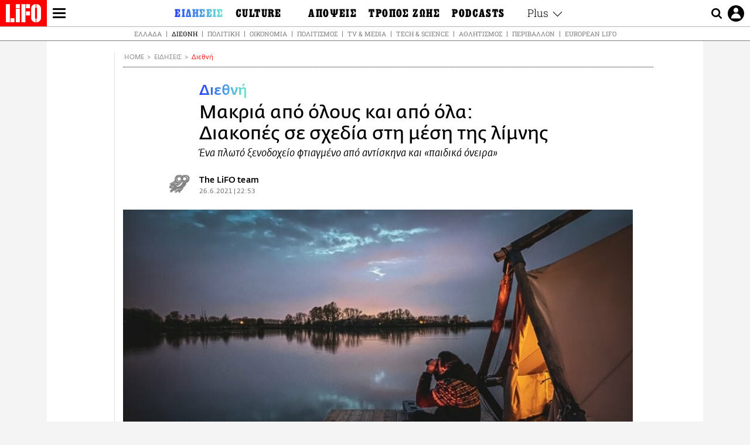

--- FILE ---
content_type: text/html; charset=UTF-8
request_url: https://www.lifo.gr/now/world/makria-apo-oloys-kai-apo-ola-diakopes-se-shedia-sti-mesi-tis-limnis
body_size: 26817
content:
<!DOCTYPE html><html lang="el" dir="ltr" prefix="og: https://ogp.me/ns#"><head><meta charset="utf-8" /><meta name="Generator" content="Drupal 9 (https://www.drupal.org)" /><meta name="MobileOptimized" content="width" /><meta name="HandheldFriendly" content="true" /><meta name="viewport" content="width=device-width, initial-scale=1, shrink-to-fit=no" /><link rel="canonical" href="https://www.lifo.gr/now/world/makria-apo-oloys-kai-apo-ola-diakopes-se-shedia-sti-mesi-tis-limnis" /><link rel="shortlink" href="https://www.lifo.gr/node/1145670" /><meta name="referrer" content="origin" /><meta name="rights" content="©2026 LiFO. All rights reserved." /><meta name="description" content="Η νέα τάση εναλλακτικών διακοπών σε λίμνες και ποτάμια, δεν έρχεται από κάποιον extreme τουριστικό προορισμό αλλά από το Βέλγιο και ακούει στο όνομα Vlotkamp" /><meta name="abstract" content="Η νέα τάση εναλλακτικών διακοπών σε λίμνες και ποτάμια, δεν έρχεται από κάποιον extreme τουριστικό προορισμό αλλά από το Βέλγιο και ακούει στο όνομα Vlotkamp" /><meta name="keywords" content="Διεθνή,Ειδήσεις,ΒΕΛΓΙΟ,Λίμνη" /><meta property="fb:admins" content="100001488586306" /><meta property="fb:app_id" content="655762191870497" /><link rel="shortcut icon" href="https://www.lifo.gr/favicon.ico" /><link rel="mask-icon" href="https://www.lifo.gr/images/logo.svg" /><link rel="icon" sizes="16x16" href="https://www.lifo.gr/favicon-16x16.png" /><link rel="icon" sizes="32x32" href="https://www.lifo.gr/favicon-32x32.png" /><link rel="icon" sizes="96x96" href="https://www.lifo.gr/favicon-96x96.png" /><link rel="icon" sizes="192x192" href="https://www.lifo.gr/android-icon-192x192.png" /><link rel="apple-touch-icon" href="https://www.lifo.gr/apple-icon-60x60.png" /><link rel="apple-touch-icon" sizes="72x72" href="https://www.lifo.gr/apple-icon-72x72.png" /><link rel="apple-touch-icon" sizes="76x76" href="https://www.lifo.gr/apple-icon-76x76.png" /><link rel="apple-touch-icon" sizes="114x114" href="https://www.lifo.gr/apple-icon-114x114.png" /><link rel="apple-touch-icon" sizes="120x120" href="https://www.lifo.gr/apple-icon-120x120.png" /><link rel="apple-touch-icon" sizes="144x144" href="https://www.lifo.gr/apple-icon-144x144.png" /><link rel="apple-touch-icon" sizes="152x152" href="https://www.lifo.gr/apple-icon-152x152.png" /><link rel="apple-touch-icon" sizes="180x180" href="https://www.lifo.gr/apple-icon-180x180.png" /><link rel="apple-touch-icon-precomposed" href="https://www.lifo.gr/apple-icon-57x57.png" /><meta property="og:site_name" content="LiFO.gr" /><meta property="og:type" content="article" /><meta property="og:url" content="https://www.lifo.gr/now/world/makria-apo-oloys-kai-apo-ola-diakopes-se-shedia-sti-mesi-tis-limnis" /><meta property="og:title" content="Μακριά από όλους και από όλα: Διακοπές σε σχεδία στη μέση της λίμνης | LiFO" /><meta property="og:description" content="Ένα πλωτό ξενοδοχείο φτιαγμένο από αντίσκηνα και «παιδικά όνειρα»" /><meta property="og:image" content="https://www.lifo.gr/sites/default/files/styles/facebook_with_logo/public/articles/2021-06-26/8-hotel-rafts-on-a-lake-will-revive-your-childhood-dreams-8-60cde2d8900ab.jpg?itok=ssMYTEgA" /><meta property="og:image:width" content="1200" /><meta property="og:image:height" content="630" /><meta property="og:updated_time" content="2021-06-26T22:53:24+0300" /><meta property="og:image:alt" content="Μακριά από όλους και από όλα: Διακοπές σε σχεδία στη μέση της λίμνης" /><meta property="article:tag" content="ΒΕΛΓΙΟ" /><meta property="article:tag" content="Λίμνη" /><meta property="article:published_time" content="2021-06-26T22:53:24+0300" /><meta property="article:modified_time" content="2021-06-26T22:53:24+0300" /><meta name="twitter:card" content="summary_large_image" /><meta name="twitter:description" content="Ένα πλωτό ξενοδοχείο φτιαγμένο από αντίσκηνα και «παιδικά όνειρα»" /><meta name="twitter:site" content="@lifomag" /><meta name="twitter:title" content="Μακριά από όλους και από όλα: Διακοπές σε σχεδία στη μέση της λίμνης | LiFO" /><meta name="twitter:url" content="https://www.lifo.gr/now/world/makria-apo-oloys-kai-apo-ola-diakopes-se-shedia-sti-mesi-tis-limnis" /><meta name="twitter:image:alt" content="Μακριά από όλους και από όλα: Διακοπές σε σχεδία στη μέση της λίμνης" /><meta name="twitter:image:height" content="630" /><meta name="twitter:image:width" content="1200" /><meta name="twitter:image" content="https://www.lifo.gr/sites/default/files/styles/facebook_with_logo/public/articles/2021-06-26/8-hotel-rafts-on-a-lake-will-revive-your-childhood-dreams-8-60cde2d8900ab.jpg?itok=ssMYTEgA" /><script type="application/ld+json">{
"@context": "https://schema.org",
"@graph": [
{
"@type": "NewsArticle",
"headline": "Μακριά από όλους και από όλα: Διακοπές σε σχεδία στη μέση της λίμνης",
"name": "Μακριά από όλους και από όλα: Διακοπές σε σχεδία στη μέση της λίμνης",
"about": [
"ΒΕΛΓΙΟ",
"Λίμνη"
],
"description": "Ένα πλωτό ξενοδοχείο φτιαγμένο από αντίσκηνα και «παιδικά όνειρα»",
"image": {
"@type": "ImageObject",
"representativeOfPage": "True",
"url": "https://www.lifo.gr/sites/default/files/styles/facebook_with_logo/public/articles/2021-06-26/8-hotel-rafts-on-a-lake-will-revive-your-childhood-dreams-8-60cde2d8900ab.jpg?itok=ssMYTEgA",
"width": "1200",
"height": "630"
},
"datePublished": "2021-06-26T22:53:24+0300",
"dateModified": "2021-06-26T22:53:24+0300",
"author": {
"@type": "Person",
"@id": "https://www.lifo.gr/authors/lifo-team",
"name": "The LiFO team",
"url": "https://www.lifo.gr/authors/lifo-team"
},
"publisher": {
"@type": "NewsMediaOrganization",
"@id": "https://www.lifo.gr/",
"name": "LiFO.gr",
"url": "https://www.lifo.gr/",
"sameAs": [
"https://www.facebook.com/lifo.mag",
"https://www.instagram.com/lifomag/",
"https://www.instagram.com/lifomag/"
],
"logo": {
"@type": "ImageObject",
"url": "https://www.lifo.gr/images/lifo-logo-amp2.png",
"width": "120",
"height": "60"
}
},
"articleBody": "Η νέα τάση εναλλακτικών διακοπών σε λίμνες και ποτάμια, δεν έρχεται από κάποιον extreme τουριστικό προορισμό αλλά από το Βέλγιο και ακούει στο όνομα Vlotkamp. Και μπορεί το vlotkamp να μπορεί να πλασαριστεί ετυμολογικά και ως raft camping, όμως ουσιαστικά πρόκειται για μικρά, κομψά, πλωτά αντίσκηνα, που συνθέτουν ένα πρωτότυπο και οικολογικό ξενοδοχείο σε μια μικρή λίμνη στη βελγική Φλάνδρα. Η ιδέα ανήκει στον Tομπίας Νόκχερτ και την Κίκα Μέρλιν. Οι δυο designers, μετά τα δεντρόσπιτα που δημιούργησαν πέρυσι και είδαν πως υπάρχει ανταπόκριση για τέτοιου είδους εναλλακτικές διακοπές που ξυπνούν παιδικές αναμνήσεις και σκανταλιάρικη διάθεση περιπέτειας, προχώρησαν στο πρότζεκτ vlotkamp, χρησιμοποιώντας όσο το δυνατόν πιο φιλικές προς το περιβάλλον πρώτες ύλες, όπως για παράδειγμα μπλε βαρέλια πάνω στα οποία επιπλέουν οι σχεδίες: Προέρχονται όλα από την ανακύκλωση. Το ίδιο και τα ελαστικά (ρόδες, σαμπρέλες) που έχουν χρησιμοποιηθεί για να προστατεύουν τις σχεδίες από συγκρούσεις. Μετά από μελέτες και δοκιμές για την ηλεκτροδότηση, την ασφάλεια μέσα στη λίμνη και την αντοχή σε καλοκαιρινές μπόρες και αέρηδες, τα 8 καμπ μπήκαν στο νερό, φτιάχνοντας ένα μικρό, πλωτό χωριό. Οι σχεδίες - καταλύματα είναι προσβάσιμες μόνο με κανό, ενώ κάθε μία έχει πάρει το όνομά της από ένα ψάρι της λίμνης. Προσφέρουν απλή και λιτή διαμονή, σκιά και δροσιά, αρκετό χώρο, όμορφα διακοσμημένο για να πιεί ένα ζευγάρι το κρασί του κάτω από τα αστέρια και εξοπλισμό (κιάλια κλπ) για περαιτέρω εξερευνήσεις του υγροβιότοπου. Οι σχεδιαστές έχουν προνοήσει και για μια σχεδία προσβάσιμη σε ΑμεΑ, ενώ υπάρχει και σχεδία έκτακτης ανάγκης, σαν φαρμακείο με μίνι σταθμό περίθαλψης.",
"keywords": [
"Διεθνή",
"Ειδήσεις",
"ΒΕΛΓΙΟ",
"Λίμνη"
],
"articleSection": [
"Διεθνή",
"Ειδήσεις"
],
"mainEntityOfPage": "https://www.lifo.gr/now/world/makria-apo-oloys-kai-apo-ola-diakopes-se-shedia-sti-mesi-tis-limnis"
},
{
"@type": "Organization",
"additionalType": "NewsMediaOrganization",
"@id": "https://www.lifo.gr",
"description": "Εβδομαδιαίο free press που διανέμεται σε επιλεγμένα σημεία σε Αθήνα και Θεσσαλονίκη. Δημιούργημα του δημοσιογράφου Στάθη Τσαγκαρουσιάνου, κυκλοφορεί από τον Δεκέμβριο του 2005.",
"name": "LiFO",
"sameAs": [
"https://www.facebook.com/lifo.mag",
"https://twitter.com/lifomag",
"https://instagram.com/lifomag"
],
"url": "https://www.lifo.gr",
"telephone": "210 3254290",
"image": {
"@type": "ImageObject",
"url": "https://www.lifo.gr/images/lifo-logo-amp2.png",
"width": "120",
"height": "60"
},
"logo": {
"@type": "ImageObject",
"url": "https://www.lifo.gr/images/lifo-logo-amp2.png",
"width": "120",
"height": "60"
},
"address": {
"@type": "PostalAddress",
"streetAddress": "Βουλής 22",
"addressLocality": "Σύνταγμα",
"postalCode": "10563",
"addressCountry": "Ελλάδα"
}
},
{
"@type": "WebPage",
"breadcrumb": {
"@type": "BreadcrumbList",
"itemListElement": [
{
"@type": "ListItem",
"position": 1,
"name": "Home",
"item": "https://www.lifo.gr/"
},
{
"@type": "ListItem",
"position": 2,
"name": "Ειδήσεις",
"item": "https://www.lifo.gr/now"
},
{
"@type": "ListItem",
"position": 3,
"name": "Διεθνή",
"item": "https://www.lifo.gr/now/world"
},
{
"@type": "ListItem",
"position": 4,
"name": "Μακριά από όλους και από όλα: Διακοπές σε σχεδία στη μέση της λίμνης",
"item": "https://www.lifo.gr/now/world/makria-apo-oloys-kai-apo-ola-diakopes-se-shedia-sti-mesi-tis-limnis"
}
]
},
"isAccessibleForFree": "True"
},
{
"@type": "WebSite",
"@id": "https://www.lifo.gr/",
"name": "LiFO",
"url": "https://www.lifo.gr/",
"publisher": {
"@type": "Organization",
"name": "LiFO",
"url": "https://www.lifo.gr/",
"logo": {
"@type": "ImageObject",
"url": "https://www.lifo.gr/images/logo.png",
"width": "120",
"height": "60"
}
}
}
]
}</script><meta http-equiv="x-ua-compatible" content="ie=edge" /><link rel="amphtml" href="https://www.lifo.gr/now/world/makria-apo-oloys-kai-apo-ola-diakopes-se-shedia-sti-mesi-tis-limnis?amp" /><title>Μακριά από όλους και από όλα: Διακοπές σε σχεδία στη μέση της λίμνης | LiFO</title><link rel="dns-prefetch" href="//www.googletagservices.com/"><link rel="dns-prefetch" href="//partner.googleadservices.com/"><link rel="dns-prefetch" href="//cdn.orangeclickmedia.com/"><link rel="dns-prefetch" href="https://securepubads.g.doubleclick.net/"><link rel="dns-prefetch" href="//ajax.googleapis.com"><link rel="dns-prefetch" href="//stats.g.doubleclick.net/"><link rel="dns-prefetch" href="//bs.serving-sys.com/"><link rel="dns-prefetch" href="//tpc.googlesyndication.com/"><link rel="dns-prefetch" href="//obj.adman.gr/"><link rel="preload" as="font" href="/themes/custom/bootstrap_sass/xassets/fonts/FedraSansGreek-BookTF.woff2" type="font/woff2" crossorigin="anonymous"><link rel="preload" as="font" href="/themes/custom/bootstrap_sass/xassets/fonts/FedraSansGreek-BookItalic.woff2" type="font/woff2" crossorigin="anonymous"><link rel="preload" as="font" href="/themes/custom/bootstrap_sass/xassets/fonts/FedraSansGreek-NormalTF.woff2" type="font/woff2" crossorigin="anonymous"><link rel="preload" as="font" href="/themes/custom/bootstrap_sass/xassets/fonts/FedraSansGreek-MediumTF.woff2" type="font/woff2" crossorigin="anonymous"><link rel="preload" as="font" href="/themes/custom/bootstrap_sass/xassets/fonts/HGF-Thin.woff2" type="font/woff2" crossorigin="anonymous"><link rel="preload" as="font" href="/themes/custom/bootstrap_sass/xassets/fonts/HGF-Book.woff2" type="font/woff2" crossorigin="anonymous"><link rel="preload" as="font" href="/themes/custom/bootstrap_sass/xassets/fonts/HGF-BoldOblique.woff2" type="font/woff2" crossorigin="anonymous"><link rel="preload" as="font" href="/themes/custom/bootstrap_sass/xassets/fonts/HGF-Medium.woff2" type="font/woff2" crossorigin="anonymous"><link rel="preload" as="font" href="/themes/custom/bootstrap_sass/xassets/fonts/LifoEgyptianWeb.woff2" type="font/woff2" crossorigin="anonymous"><link rel="preload" as="font" href="/themes/custom/bootstrap_sass/xassets/fonts/RobotoSlab-Light.woff2" type="font/woff2" crossorigin="anonymous"><link rel="preload" as="font" href="/themes/custom/bootstrap_sass/xassets/fonts/RobotoSlab-Regular.woff2" type="font/woff2" crossorigin="anonymous"><script type="text/javascript">
window._xadsLoaded = false;
loadScript('//cdn.orangeclickmedia.com/tech/v3.lifo.gr/ocm.js');
loadScript('//securepubads.g.doubleclick.net/tag/js/gpt.js');
loadScript('//pagead2.googlesyndication.com/pagead/js/adsbygoogle.js');
loadScript('/themes/custom/bootstrap_sass/xassets/js/xads-articles.js?v=1.1.0');
function loadAds() {
if (!window._xadsLoaded) {
loadScript('/themes/custom/bootstrap_sass/js/adblock.detect.js?v=1.0.0');
loadScript('https://apps-cdn.relevant-digital.com/static/tags/1137447286956292940.js');
loadAdman();
loadOneSignal();
window._xadsLoaded = true;
}
}
function loadScript(src) {
var script = document.createElement('script');
script.src = src;
document.head.appendChild(script);
}
function loadAdman() {
var script = document.createElement('script');
script.src = 'https://static.adman.gr/adman.js';
document.head.appendChild(script);
window.AdmanQueue=window.AdmanQueue||[];
AdmanQueue.push(function(){
Adman.adunit({id:475,h:'https://x.grxchange.gr',inline:true})
});
}
function loadOneSignal() {
loadScript('//cdn.onesignal.com/sdks/OneSignalSDK.js');
setTimeout(function() {
var OneSignal = window.OneSignal || [];
OneSignal.push(function() {
OneSignal.init({
appId: "5c2de52e-202f-46d2-854a-c93489c04d14",
safari_web_id: "web.onesignal.auto.3db514d6-c75f-4a27-ad99-adae19a9a814",
subdomainName: "lifo",
promptOptions: {
actionMessage: "Θέλετε να λαμβάνετε πρώτοι ενημερώσεις για ό,τι συμβαίνει από το lifo.gr;",
acceptButtonText: "ΝΑΙ",
cancelButtonText: "Όχι",
},
});
OneSignal.showSlidedownPrompt();
});
}, 2000);
}
window.addEventListener('load', function () {
var botPattern = "(googlebot\/|bot|Googlebot-Mobile|Googlebot-Image|Google favicon|Mediapartners-Google|Chrome-Lighthouse|bingbot)";
var re = new RegExp(botPattern, 'i');
var userAgent = navigator.userAgent;
if (!re.test(userAgent)) {
var host = 'lifo.gr';
var element = document.createElement('script');
var firstScript = document.getElementsByTagName('script')[0];
var url = 'https://cmp.inmobi.com'
.concat('/choice/', 'sp3rHHuKshJjA', '/', host, '/choice.js?tag_version=V3');
var uspTries = 0;
var uspTriesLimit = 3;
element.async = true;
element.type = 'text/javascript';
element.src = url;
firstScript.parentNode.insertBefore(element, firstScript);
function makeStub() {
var TCF_LOCATOR_NAME = '__tcfapiLocator';
var queue = [];
var win = window;
var cmpFrame;
function addFrame() {
var doc = win.document;
var otherCMP = !!(win.frames[TCF_LOCATOR_NAME]);
if (!otherCMP) {
if (doc.body) {
var iframe = doc.createElement('iframe');
iframe.style.cssText = 'display:none';
iframe.name = TCF_LOCATOR_NAME;
doc.body.appendChild(iframe);
} else {
setTimeout(addFrame, 5);
}
}
return !otherCMP;
}
function tcfAPIHandler() {
var gdprApplies;
var args = arguments;
if (!args.length) {
return queue;
} else if (args[0] === 'setGdprApplies') {
if (
args.length > 3 &&
args[2] === 2 &&
typeof args[3] === 'boolean'
) {
gdprApplies = args[3];
if (typeof args[2] === 'function') {
args[2]('set', true);
}
}
} else if (args[0] === 'ping') {
var retr = {
gdprApplies: gdprApplies,
cmpLoaded: false,
cmpStatus: 'stub'
};
if (typeof args[2] === 'function') {
args[2](retr);
}
} else {
if(args[0] === 'init' && typeof args[3] === 'object') {
args[3] = Object.assign(args[3], { tag_version: 'V3' });
}
queue.push(args);
}
}
function postMessageEventHandler(event) {
var msgIsString = typeof event.data === 'string';
var json = {};
try {
if (msgIsString) {
json = JSON.parse(event.data);
} else {
json = event.data;
}
} catch (ignore) {}
var payload = json.__tcfapiCall;
if (payload) {
window.__tcfapi(
payload.command,
payload.version,
function(retValue, success) {
var returnMsg = {
__tcfapiReturn: {
returnValue: retValue,
success: success,
callId: payload.callId
}
};
if (msgIsString) {
returnMsg = JSON.stringify(returnMsg);
}
if (event && event.source && event.source.postMessage) {
event.source.postMessage(returnMsg, '*');
}
},
payload.parameter
);
}
}
while (win) {
try {
if (win.frames[TCF_LOCATOR_NAME]) {
cmpFrame = win;
break;
}
} catch (ignore) {}
if (win === window.top) {
break;
}
win = win.parent;
}
if (!cmpFrame) {
addFrame();
win.__tcfapi = tcfAPIHandler;
win.addEventListener('message', postMessageEventHandler, false);
}
};
makeStub();
function makeGppStub() {
const CMP_ID = 10;
const SUPPORTED_APIS = [
'2:tcfeuv2',
'6:uspv1',
'7:usnatv1',
'8:usca',
'9:usvav1',
'10:uscov1',
'11:usutv1',
'12:usctv1'
];
window.__gpp_addFrame = function (n) {
if (!window.frames[n]) {
if (document.body) {
var i = document.createElement("iframe");
i.style.cssText = "display:none";
i.name = n;
document.body.appendChild(i);
} else {
window.setTimeout(window.__gpp_addFrame, 10, n);
}
}
};
window.__gpp_stub = function () {
var b = arguments;
__gpp.queue = __gpp.queue || [];
__gpp.events = __gpp.events || [];
if (!b.length || (b.length == 1 && b[0] == "queue")) {
return __gpp.queue;
}
if (b.length == 1 && b[0] == "events") {
return __gpp.events;
}
var cmd = b[0];
var clb = b.length > 1 ? b[1] : null;
var par = b.length > 2 ? b[2] : null;
if (cmd === "ping") {
clb(
{
gppVersion: "1.1", // must be “Version.Subversion”, current: “1.1”
cmpStatus: "stub", // possible values: stub, loading, loaded, error
cmpDisplayStatus: "hidden", // possible values: hidden, visible, disabled
signalStatus: "not ready", // possible values: not ready, ready
supportedAPIs: SUPPORTED_APIS, // list of supported APIs
cmpId: CMP_ID, // IAB assigned CMP ID, may be 0 during stub/loading
sectionList: [],
applicableSections: [-1],
gppString: "",
parsedSections: {},
},
true
);
} else if (cmd === "addEventListener") {
if (!("lastId" in __gpp)) {
__gpp.lastId = 0;
}
__gpp.lastId++;
var lnr = __gpp.lastId;
__gpp.events.push({
id: lnr,
callback: clb,
parameter: par,
});
clb(
{
eventName: "listenerRegistered",
listenerId: lnr, // Registered ID of the listener
data: true, // positive signal
pingData: {
gppVersion: "1.1", // must be “Version.Subversion”, current: “1.1”
cmpStatus: "stub", // possible values: stub, loading, loaded, error
cmpDisplayStatus: "hidden", // possible values: hidden, visible, disabled
signalStatus: "not ready", // possible values: not ready, ready
supportedAPIs: SUPPORTED_APIS, // list of supported APIs
cmpId: CMP_ID, // list of supported APIs
sectionList: [],
applicableSections: [-1],
gppString: "",
parsedSections: {},
},
},
true
);
} else if (cmd === "removeEventListener") {
var success = false;
for (var i = 0; i < __gpp.events.length; i++) {
if (__gpp.events[i].id == par) {
__gpp.events.splice(i, 1);
success = true;
break;
}
}
clb(
{
eventName: "listenerRemoved",
listenerId: par, // Registered ID of the listener
data: success, // status info
pingData: {
gppVersion: "1.1", // must be “Version.Subversion”, current: “1.1”
cmpStatus: "stub", // possible values: stub, loading, loaded, error
cmpDisplayStatus: "hidden", // possible values: hidden, visible, disabled
signalStatus: "not ready", // possible values: not ready, ready
supportedAPIs: SUPPORTED_APIS, // list of supported APIs
cmpId: CMP_ID, // CMP ID
sectionList: [],
applicableSections: [-1],
gppString: "",
parsedSections: {},
},
},
true
);
} else if (cmd === "hasSection") {
clb(false, true);
} else if (cmd === "getSection" || cmd === "getField") {
clb(null, true);
}
//queue all other commands
else {
__gpp.queue.push([].slice.apply(b));
}
};
window.__gpp_msghandler = function (event) {
var msgIsString = typeof event.data === "string";
try {
var json = msgIsString ? JSON.parse(event.data) : event.data;
} catch (e) {
var json = null;
}
if (typeof json === "object" && json !== null && "__gppCall" in json) {
var i = json.__gppCall;
window.__gpp(
i.command,
function (retValue, success) {
var returnMsg = {
__gppReturn: {
returnValue: retValue,
success: success,
callId: i.callId,
},
};
event.source.postMessage(msgIsString ? JSON.stringify(returnMsg) : returnMsg, "*");
},
"parameter" in i ? i.parameter : null,
"version" in i ? i.version : "1.1"
);
}
};
if (!("__gpp" in window) || typeof window.__gpp !== "function") {
window.__gpp = window.__gpp_stub;
window.addEventListener("message", window.__gpp_msghandler, false);
window.__gpp_addFrame("__gppLocator");
}
};
makeGppStub();
var uspStubFunction = function() {
var arg = arguments;
if (typeof window.__uspapi !== uspStubFunction) {
setTimeout(function() {
if (typeof window.__uspapi !== 'undefined') {
window.__uspapi.apply(window.__uspapi, arg);
}
}, 500);
}
};
var checkIfUspIsReady = function() {
uspTries++;
if (window.__uspapi === uspStubFunction && uspTries < uspTriesLimit) {
console.warn('USP is not accessible');
} else {
clearInterval(uspInterval);
}
};
if (typeof window.__uspapi === 'undefined') {
window.__uspapi = uspStubFunction;
var uspInterval = setInterval(checkIfUspIsReady, 6000);
}
__tcfapi('addEventListener', 2, function(tcData, success) {
if (success && (tcData.eventStatus === 'tcloaded' || tcData.eventStatus === 'useractioncomplete')) {
if (!tcData.gdprApplies) {
loadAds();
} else {
var hasPurposeOneConsent = tcData.purpose.consents['1'];
var hasGoogleConsent = false;
window.requestNonPersonalizedAds = 1;
if (hasPurposeOneConsent) {
if (tcData.vendor.consents['755'] && tcData.vendor.legitimateInterests['755']) {
if ((tcData.purpose.consents['2'] || tcData.purpose.legitimateInterests['2']) && (tcData.purpose.consents['7'] || tcData.purpose.legitimateInterests['7']) && (tcData.purpose.consents['9'] || tcData.purpose.legitimateInterests['9']) && (tcData.purpose.consents['10'] || tcData.purpose.legitimateInterests['10'])) {
hasGoogleConsent = true;
if ((tcData.purpose.consents['3'] || tcData.purpose.legitimateInterests['3']) && (tcData.purpose.consents['4'] || tcData.purpose.legitimateInterests['4'])) {
window.requestNonPersonalizedAds = 0;
}
}
}
if (hasGoogleConsent) {
loadAds();
}
}
}
}
});
}
});
</script><script>(function(w,d,s,l,i){w[l]=w[l]||[];w[l].push({'gtm.start':
new Date().getTime(),event:'gtm.js'});var f=d.getElementsByTagName(s)[0],
j=d.createElement(s),dl=l!='dataLayer'?'&l='+l:'';j.defer=true;j.src=
'https://www.googletagmanager.com/gtm.js?id='+i+dl;f.parentNode.insertBefore(j,f);
})(window,document,'script','dataLayer','GTM-TQM6NLQ');</script><!-- START CSS PLACEHOLDER --><link rel="stylesheet" media="all" href="/sites/default/files/css/css_EMO8Rc1479YwTWHeZEKgofbkiazF4o8lHF8vi0L5rRU.css" /><link rel="stylesheet" media="all" href="/sites/default/files/css/css_POeSeOEzhCaHCpDsUZalwj2plGP3XJK9rwqzOSOn6pc.css" /> <!-- END CSS PLACEHOLDER --><script>
//set if cookiebot exists on the page
window.cookiebotActive = true;
console.log("%cLiFO", "font-size: 31px; font-family: impact, arial, helvetica, sans-serif; font-weight: bold; color: #ff0000;");
</script><script>
function lazyLoadScript(src) {
return new Promise(function (resolve, reject) {
var script = document.createElement("script");
script.onload = function () {
resolve();
};
script.onerror = function () {
reject();
};
script.defer = true;
script.src = src;
document.body.appendChild(script);
});
}
var googletag = googletag || {};
googletag.cmd = googletag.cmd || [];
var layout = 'details_fullwidth';
var isBlogTemplate = false;
var isDetails = true;
var adsSection = 'news';
var adsCategory = 'diethni';
var adsSubCategory = '';
var adsItemId = '1145670';
var adsTopicId = '';
var adsTags = ['ΒΕΛΓΙΟ','Λίμνη'];
var adsPage = '0';
var adsLayout = 'details_fullwidth';
var adsSafety = '0';
var adsDWord = '0';
var adsFeaturedVideo = '0';
var adsType = '';
const currentLink = 'https://www.lifo.gr/now/world/makria-apo-oloys-kai-apo-ola-diakopes-se-shedia-sti-mesi-tis-limnis';
window.addEventListener('load', function () {
function setBehaviors() {
if ( typeof Drupal !== 'undefined'  &&
typeof Drupal.behaviors.bootstrap_barrio_subtheme !== 'undefined'  &&
!Drupal.behaviors.bootstrap_barrio_subtheme.hasOwnProperty("attach") &&
typeof initializeAllDrupal !== "undefined" &&
initializeAllDrupal instanceof Function
) {
initializeAllDrupal($, Drupal);
} else {
document.addEventListener("DOMContentLoaded", setBehaviors);
}
if ( typeof Drupal !== 'undefined') {
Drupal.behaviors.bootstrap_barrio_subtheme.attach();
}
}
setBehaviors();
},
{passive: true}
);
</script><!-- P&G code --><script type="text/javascript">
window.addEventListener('load', function () {
var botPattern = "(googlebot\/|bot|Googlebot-Mobile|Googlebot-Image|Google favicon|Mediapartners-Google|Chrome-Lighthouse|bingbot)";
var re = new RegExp(botPattern, 'i');
var userAgent = navigator.userAgent;
if (!re.test(userAgent)) {
__tcfapi("addEventListener", 2, (function (e, t) {
if (t && ("useractioncomplete" === e.eventStatus || "tcloaded" === e.eventStatus)) {
if (!e.purpose.consents[1]) return;
loadScript('https://pghub.io/js/pandg-sdk.js');
var n = e.gdprApplies ? 1 : 0;
var metadata = {
gdpr: n,
gdpr_consent: e.tcString,
ccpa: null,
bp_id: "dyodeka",
};
var config = {
name: "P&G",
pixelUrl: "https://pandg.tapad.com/tag"
};
setTimeout(function () {
var tagger = Tapad.init(metadata, config);
var data = {
category: adsCategory,
};
tagger.sync(data);
}, 2 * 1000);
}
}));
}
});
</script><!-- START JS PLACEHOLDER --> <!-- END JS PLACEHOLDER --><script>
window.googletag = window.googletag || {};
window.googletag.cmd = window.googletag.cmd || [];
googletag.cmd.push(function() {
googletag.pubads().setTargeting("Section", adsSection);
googletag.pubads().setTargeting("Category", adsCategory);
googletag.pubads().setTargeting("Sub_category", adsSubCategory);
googletag.pubads().setTargeting("Item_Id", adsItemId);
googletag.pubads().setTargeting("Topics_Id", adsTopicId);
googletag.pubads().setTargeting("Tags", adsTags);
googletag.pubads().setTargeting("Page", adsPage);
googletag.pubads().setTargeting("Layout", adsLayout);
googletag.pubads().setTargeting("Skin", window.skinSize);
googletag.pubads().setTargeting("Ad_safety", adsSafety);
googletag.pubads().setTargeting("Has_Featured_Video", adsFeaturedVideo);
googletag.pubads().setTargeting("Type", adsType);
googletag.pubads().disableInitialLoad();
googletag.pubads().enableSingleRequest();
googletag.pubads().collapseEmptyDivs();
googletag.enableServices();
});
</script><style>
.adv {
text-align: center;
line-height: 0;
margin: 20px auto;
}
.adv--full {
margin: 20px 0;
}
.adv--sticky > div {
height: 600px;
}
.adv--sticky > div iframe{
position: -webkit-sticky;
position: sticky;
top: 41px;
}
.adv--labeled  > div {
position: relative;
margin-top: 30px;
}
.adv--labeled  > div:before {
content: 'ΔΙΑΦΗΜΙΣΗ';
position: absolute;
top: -20px;
left: 0;
font-size: 11px;
line-height: 14px;
width: 100%;
text-align: center;
color:#7d7d7d;
}
.adv--labeled.adv--full {
margin-top: 40px;
}
@media only screen and (max-width: 1024px) {
.adv--sticky > div iframe{
top: 0px;
}
}@media only screen and (max-width: 768px) {
.adv--desk {
display: none;
}
}@media only screen and (min-width: 769px) {
.adv--mob {
display: none;
}
}
</style></head><body class="layout-no-sidebars has-featured-top page-node-1145670 active-menu-trail-blue-grad wrap-bg inner-page withmenu path-node node--type-article"><script type="text/javascript" data-cookieconsent="ignore">
/*GOOGLE ANALYTICS*/
(function(i,s,o,g,r,a,m){i['GoogleAnalyticsObject']=r;i[r]=i[r]||function(){
(i[r].q=i[r].q||[]).push(arguments)},i[r].l=1*new Date();a=s.createElement(o),
m=s.getElementsByTagName(o)[0];a.async=1;a.src=g;m.parentNode.insertBefore(a,m)
})(window,document,'script','https://www.google-analytics.com/analytics.js','ga');
ga('create', 'UA-9549611-1', {
cookieDomain: 'lifo.gr',
legacyCookieDomain: 'lifo.gr'
});
ga('set', 'anonymizeIp', true);
ga('send', 'pageview');
</script><a href="#main-content" class="visually-hidden focusable skip-link whiteText "> Παράκαμψη προς το κυρίως περιεχόμενο </a><div class="dialog-off-canvas-main-canvas" data-off-canvas-main-canvas> <!-- Template START : themes/custom/bootstrap_sass/templates/layout/page.html.twig //--><div class="page"> <header class="header "> <section class="header__main"><div class="header__left"> <a href="/" class="header__logo"> <figure> <img src="/themes/custom/bootstrap_sass/xassets/images/logo.svg" alt="LiFO" width="268" height="138"> </figure> </a> <span class="header__burger js-trigger-menu"><span></span></span></div> <nav class="header__menu"> <!-- Template START : themes/custom/bootstrap_sass/templates/navigation/menu--main-side-menu--article.html.twig //--><ul class="header__menu-secondary"><li> <a href="https://www.lifoshop.gr/" target="_blank">LIFO SHOP</a></li><li> <a href="/newsletter/subscribe" title="Εγγραφή στο newsletter της LiFO" data-drupal-link-system-path="node/990352">NEWSLETTER</a></li><li> <a href="https://mikropragmata.lifo.gr/" target="_blank">ΜΙΚΡΟΠΡΑΓΜΑΤΑ</a></li><li> <a href="/thegoodlifo" data-drupal-link-system-path="taxonomy/term/21850">THE GOOD LIFO</a></li><li> <a href="/lifoland" data-drupal-link-system-path="taxonomy/term/21865">LIFOLAND</a></li><li> <a href="/guide" data-drupal-link-system-path="taxonomy/term/21864">CITY GUIDE</a></li><li> <a href="https://ampa.lifo.gr/" target="_blank">ΑΜΠΑ</a></li><li> <a href="/issues/view/882"> <span>PRINT</span> <figure><div class="field field--name-field-main-image field--type-image field--label-hidden field__item"> <img class=" img-fluid image-style-main-small" src="/sites/default/files/styles/main_small/public/issues/2026/882COVER_600px.jpg?itok=FZW1cfVv" width="200" height="255" alt="ΤΕΥΧΟΣ 882 LIFO" loading="lazy" /></div> </figure> </a></li></ul><ul class="header__menu-main"><li class="expanded"> <a class="is-active blue-gradient" href="/now"> <span>ΕΙΔΗΣΕΙΣ</span> </a><ul><li> <a href="/now">ΚΕΝΤΡΙΚΗ</a></li><li> <a href="/now/greece" data-drupal-link-system-path="taxonomy/term/21807">Ελλάδα</a></li><li> <a href="/now/world" data-drupal-link-system-path="taxonomy/term/21808">Διεθνή</a></li><li> <a href="/now/politics" data-drupal-link-system-path="taxonomy/term/21809">Πολιτική</a></li><li> <a href="/now/economy" data-drupal-link-system-path="taxonomy/term/21810">Οικονομία</a></li><li> <a href="/now/entertainment" data-drupal-link-system-path="taxonomy/term/21815">Πολιτισμός</a></li><li> <a href="/now/sport" data-drupal-link-system-path="taxonomy/term/21813">Αθλητισμός</a></li><li> <a href="/now/perivallon" data-drupal-link-system-path="taxonomy/term/21816">Περιβάλλον</a></li><li> <a href="/now/media" data-drupal-link-system-path="taxonomy/term/21812">TV &amp; Media</a></li><li> <a href="/now/tech-science" data-drupal-link-system-path="taxonomy/term/21811">Tech &amp; Science</a></li><li> <a href="/european-lifo" class="euro-gen" data-drupal-link-system-path="taxonomy/term/30491">European Lifo</a></li></ul></li><li class="expanded"> <a class=" orange-gradient" href="/culture"> <span>CULTURE</span> </a><ul><li> <a href="/culture">ΚΕΝΤΡΙΚΗ</a></li><li> <a href="/culture/cinema" data-drupal-link-system-path="taxonomy/term/21822">Οθόνες</a></li><li> <a href="/culture/music" data-drupal-link-system-path="taxonomy/term/21823">Μουσική</a></li><li> <a href="/culture/theatro" data-drupal-link-system-path="taxonomy/term/21824">Θέατρο</a></li><li> <a href="/culture/eikastika" data-drupal-link-system-path="taxonomy/term/21825">Εικαστικά</a></li><li> <a href="/culture/vivlio" data-drupal-link-system-path="taxonomy/term/21826">Βιβλίο</a></li><li> <a href="/culture/arxaiologia" data-drupal-link-system-path="taxonomy/term/21827">Αρχαιολογία &amp; Ιστορία</a></li><li> <a href="/culture/design" data-drupal-link-system-path="taxonomy/term/21837">Design</a></li><li> <a href="/culture/photography" data-drupal-link-system-path="taxonomy/term/22545">Φωτογραφία</a></li></ul></li><li class="expanded"> <a class=" purple-gradient" href="/apopseis"> <span>ΑΠΟΨΕΙΣ</span> </a><ul><li> <a href="/apopseis">ΚΕΝΤΡΙΚΗ</a></li><li> <a href="/apopseis/idees" data-drupal-link-system-path="taxonomy/term/21828">Ιδέες</a></li><li> <a href="/stiles" data-drupal-link-system-path="taxonomy/term/21003">Στήλες</a></li><li> <a href="/stiles/optiki-gonia" data-drupal-link-system-path="taxonomy/term/30941">Οπτική Γωνία</a></li><li> <a href="/guest-editors" data-drupal-link-system-path="taxonomy/term/21019">Guests</a></li><li> <a href="/apopseis/epistoles" data-drupal-link-system-path="taxonomy/term/29479">Επιστολές</a></li></ul></li><li class="expanded"> <a class=" blue-purple-gradient" href="/tropos-zois"> <span>ΤΡΟΠΟΣ ΖΩΗΣ</span> </a><ul><li> <a href="/tropos-zois">ΚΕΝΤΡΙΚΗ</a></li><li> <a href="/tropos-zois/fashion" data-drupal-link-system-path="taxonomy/term/21836">Μόδα &amp; Στυλ</a></li><li> <a href="/tropos-zois/gefsi" data-drupal-link-system-path="taxonomy/term/21830">Γεύση</a></li><li> <a href="/tropos-zois/health-fitness" data-drupal-link-system-path="taxonomy/term/21832">Υγεία &amp; Σώμα</a></li><li> <a href="/tropos-zois/travel" data-drupal-link-system-path="taxonomy/term/21831">Ταξίδια</a></li><li> <a href="/recipes" data-drupal-link-system-path="recipes">Συνταγές</a></li><li> <a href="/tropos-zois/living" data-drupal-link-system-path="taxonomy/term/21834">Living</a></li><li> <a href="/tropos-zois/urban" data-drupal-link-system-path="taxonomy/term/21004">Urban</a></li><li> <a href="/tropos-zois/shopping" data-drupal-link-system-path="taxonomy/term/21833">Αγορά</a></li></ul></li><li class="expanded"> <a class=" red-gradient" href="/podcasts"> <span>PODCASTS</span> </a><ul><li> <a href="/podcasts">ΚΕΝΤΡΙΚΗ</a></li><li> <a href="/podcasts/wraia-pragmata" data-drupal-link-system-path="taxonomy/term/29214">Μικροπράγματα</a></li><li> <a href="/podcasts/alithina-egklimata" data-drupal-link-system-path="taxonomy/term/29474">Αληθινά Εγκλήματα</a></li><li> <a href="/podcasts/allo-ena-podcast-3-0-zampras" data-drupal-link-system-path="taxonomy/term/73887">Άλλο ένα podcast 3.0</a></li><li> <a href="/podcasts/psyxi-kai-swma" data-drupal-link-system-path="taxonomy/term/70837">Ψυχή &amp; Σώμα</a></li><li> <a href="/podcasts/akou-tin-epistimi" data-drupal-link-system-path="taxonomy/term/29945">Άκου την επιστήμη</a></li><li> <a href="/podcasts/istoria-mias-polis" data-drupal-link-system-path="taxonomy/term/29765">Ιστορία μιας πόλης</a></li><li> <a href="/podcasts/pulp-fiction" data-drupal-link-system-path="taxonomy/term/29213">Pulp Fiction</a></li><li> <a href="/podcasts/originals" data-drupal-link-system-path="taxonomy/term/29212">Radio Lifo</a></li><li> <a href="/podcasts/the-review" data-drupal-link-system-path="taxonomy/term/41604">The Review</a></li><li> <a href="/podcasts/lifo-politics" data-drupal-link-system-path="taxonomy/term/30682">LiFO Politics</a></li><li> <a href="/podcasts/to-krasi-me-apla-logia" data-drupal-link-system-path="taxonomy/term/62443">Το κρασί με απλά λόγια</a></li><li> <a href="/podcasts/zoume-re" data-drupal-link-system-path="taxonomy/term/49767">Ζούμε, ρε!</a></li></ul></li><li class="expanded"> <span class="light-green js-trigger-menu"> <span>Plus</span> </span><ul><li> <a href="/articles" data-drupal-link-system-path="taxonomy/term/21817">Θέματα</a></li><li> <a href="/prosopa/synenteyjeis" data-drupal-link-system-path="taxonomy/term/21819">Συνεντεύξεις</a></li><li> <a href="/videos" data-drupal-link-system-path="taxonomy/term/21846">Videos</a></li><li> <a href="/topics" data-drupal-link-system-path="taxonomy/term/22632">Αφιερώματα</a></li><li> <a href="https://www.lifo.gr/zodia">Ζώδια</a></li><li> <a href="https://www.lifo.gr/lifoland/confessions">Εξομολογήσεις</a></li><li> <a href="/blogs" data-drupal-link-system-path="taxonomy/term/21005">Blogs</a></li><li> <a href="/proswpa/athenians" data-drupal-link-system-path="taxonomy/term/21820">Οι Αθηναίοι</a></li><li> <a href="/prosopa/apolies" data-drupal-link-system-path="taxonomy/term/20995">Απώλειες</a></li><li> <a href="/lgbtqi" data-drupal-link-system-path="taxonomy/term/21839">Lgbtqi+</a></li><li> <a href="/stiles/epiloges" data-drupal-link-system-path="taxonomy/term/39227">Επιλογές</a></li></ul></li></ul> </nav><div class="header__page-info"> <a href="/" class="header__info-logo"> <figure> <img src="/themes/custom/bootstrap_sass/xassets/images/logo.svg" alt="LiFO" width="268" height="138"> <img src="/themes/custom/bootstrap_sass/xassets/images/logo-black.svg" alt="LiFO" width="268" height="138"> </figure> </a> <a href="/now/world" class="header__info-section">ΔΙΕΘΝΗ</a></div><ul class="header__share"><li class="header__share-item header__share-item--fb"> <a href="#" onclick="return shareThisFB(this);"> <svg><use xlink:href="/themes/custom/bootstrap_sass/xassets/images/sprite.svg#facebook"></use></svg> <span>SHARE</span> </a></li><li class="header__share-item header__share-item--tw"> <a href="#" onclick="return shareThisTW(this);"> <svg><use xlink:href="/themes/custom/bootstrap_sass/xassets/images/sprite.svg#twitter"></use></svg> <span>TWEET</span> </a></li></ul><div class="header__right"> <svg class="header__search-icon js-trigger-search"> <use xlink:href="/themes/custom/bootstrap_sass/xassets/images/sprite.svg#search"></use> </svg><form action="/search" method="get" class="header__search"><div class="form-item"> <input type="text" name="keyword" value="" size="15" maxlength="128"></div> <button type="submit" value="ΕΥΡΕΣΗ">ΕΥΡΕΣΗ</button></form> <svg class="header__account-icon js-trigger-account"> <use xlink:href="/themes/custom/bootstrap_sass/xassets/images/sprite.svg#avatar"></use> </svg><div class="header__account"><div class="header__account-title">LOGIN</div><form class="user-login-form login-form header__account-form" data-drupal-selector="user-login-form" novalidate="novalidate" action="/now/world/makria-apo-oloys-kai-apo-ola-diakopes-se-shedia-sti-mesi-tis-limnis" method="post" id="user-login-form" accept-charset="UTF-8"><div class="js-form-item d-block mb-3 mb-lg-0 js-form-type-textfield form-type-textfield js-form-item-name form-item-name form-item "> <input autocorrect="none" autocapitalize="none" spellcheck="false" placeholder="Email" data-drupal-selector="edit-name" type="text" id="edit-name" name="name" value="" size="15" maxlength="60" class="form-text required w-100" required="required" aria-required="true" /></div><div class="js-form-item d-block mb-3 mb-lg-0 js-form-type-password form-type-password js-form-item-pass form-item-pass form-item "> <input placeholder="Συνθηματικό" data-drupal-selector="edit-pass" type="password" id="edit-pass" name="pass" size="15" maxlength="128" class="form-text required w-100" required="required" aria-required="true" /></div><input autocomplete="off" data-drupal-selector="form-i7moerzxdt2nma4vcatylmnz8fwtv7wutm7d4o2qzuu" type="hidden" name="form_build_id" value="form-I7MoERZXdT2nmA4VCaTYLmnz8FWTV7WuTm7D4o2QZuU" class="w-100" /><input data-drupal-selector="edit-user-login-form" type="hidden" name="form_id" value="user_login_form" class="w-100" /><div class="form-item js-form-type-checkbox"> <input data-id="edit-persistent-login" data-title="Να με θυμάσαι" data-drupal-selector="edit-persistent-login" type="checkbox" id="edit-persistent-login" name="persistent_login" value="1" class="form-checkbox"> <label class="form-check-label" for="edit-persistent-login"> Να με θυμάσαι </label></div><!-- Template START : themes/custom/bootstrap_sass/templates/container.html.twig //--><div data-drupal-selector="edit-actions" class="form-actions element-container-wrapper js-form-wrapper form-wrapper" id="edit-actions"><button data-drupal-selector="edit-submit" type="submit" id="edit-submit" name="op" value="Είσοδος" class="button js-form-submit form-submit btn btn-primary">Είσοδος</button></div><!-- Template END : themes/custom/bootstrap_sass/templates/container.html.twig //--></form> <a class="header__account-forgot" href="/user/password?destination=%2Fnow%2Fworld%2Fmakria-apo-oloys-kai-apo-ola-diakopes-se-shedia-sti-mesi-tis-limnis" rel="nofollow">Ξέχασα τον κωδικό μου!</a><div class="header__no-account"> <span>Δεν έχεις λογαριασμό;</span> <a href="/user/register" rel="nofollow">Φτιάξε τώρα!</a></div></div></div> </section> <nav class="header__secondary-menu"><ul class="container container--header-secondary"><li><a href="/now/greece">Ελλάδα</a></li><li><a class="is-active" href="/now/world">Διεθνή</a></li><li><a href="/now/politics">Πολιτική</a></li><li><a href="/now/economy">Οικονομία</a></li><li><a href="/now/entertainment">Πολιτισμός</a></li><li><a href="/now/media">TV &amp; Media</a></li><li><a href="/now/tech-science">Tech &amp; Science</a></li><li><a href="/now/sport">Αθλητισμός</a></li><li><a href="/now/perivallon">Περιβάλλον</a></li><li><a href="/european-lifo">European Lifo</a></li></ul> </nav></header> <main class="container container--main"> <section class="row region region-above-master-wrapper"> <link rel="stylesheet" media="all" href="/sites/default/files/css/css_RibKL35LVwvQXyUi1y3tE2O6hJY9zs0Tf6AZ8tl_ylM.css" /> </section><div data-drupal-messages-fallback class="hidden"></div><!-- Template START : themes/custom/bootstrap_sass/templates/blocks/block--bootstrap-sass-content.html.twig //--><div class="js-top-advs"></div><ul class="breadcrumb"><li><a href="/">HOME</a></li><li><a href="/now">ΕΙΔΗΣΕΙΣ</a></li><li><a href="/now/world">Διεθνή</a></li></ul><article role="article" class="article article--news article--full"> <header class="article__header"> <a class="article__category blue-gradient" title="Δείτε περισσότερα στην κατηγορία: Διεθνή" href="/now/world"> Διεθνή </a><h1><span>Μακριά από όλους και από όλα: Διακοπές σε σχεδία στη μέση της λίμνης</span></h1><div class="article__teaser"><p>Ένα πλωτό ξενοδοχείο φτιαγμένο από αντίσκηνα και «παιδικά όνειρα»</p></div><div class="article__author-date"> <a href="/authors/lifo-team" class="article__author"> <figure> <img src="https://www.lifo.gr/sites/default/files/styles/square_tiny/public/authors/Screenshot%202021-02-24%20at%208.29.49%20AM.png?h=0c47a2fc&amp;itok=Ja_mjsLX" alt="The LiFO team" loading="lazy" width="45" height="45"> </figure> <span>The LiFO team</span> </a> <span class="article__date"> <time class="default-date" datetime="2021-06-26T22:53:24+03:00">26.6.2021 | 22:53</time> </span></div> </header> <figure class="article__media article__media--cover"> <span class="article__media-image"> <a href="/sites/default/files/styles/max_1920x1920/public/articles/2021-06-26/8-hotel-rafts-on-a-lake-will-revive-your-childhood-dreams-8-60cde2d8900ab.jpg?itok=uf88prin" data-lightbox="article-set" data-title=""> <!-- Template START : themes/custom/bootstrap_sass/templates/field/field--node--field-main-image--article.html.twig //--> <!-- RESPONSIVE IMAGE STYLE: article_main_mega --> <picture> <source srcset="/sites/default/files/styles/main_full/public/articles/2021-06-26/8-hotel-rafts-on-a-lake-will-revive-your-childhood-dreams-8-60cde2d8900ab.jpg?itok=ptqzMMiQ 1x, /sites/default/files/styles/max_1920x1920/public/articles/2021-06-26/8-hotel-rafts-on-a-lake-will-revive-your-childhood-dreams-8-60cde2d8900ab.jpg?itok=uf88prin 2x" media="all and (min-width: 1024px)" type="image/jpeg"/> <source srcset="/sites/default/files/styles/main/public/articles/2021-06-26/8-hotel-rafts-on-a-lake-will-revive-your-childhood-dreams-8-60cde2d8900ab.jpg?itok=0z7J9iRg 1x, /sites/default/files/styles/main_full/public/articles/2021-06-26/8-hotel-rafts-on-a-lake-will-revive-your-childhood-dreams-8-60cde2d8900ab.jpg?itok=ptqzMMiQ 2x" media="all" type="image/jpeg"/> <img class=" img-fluid" src="/sites/default/files/styles/main/public/articles/2021-06-26/8-hotel-rafts-on-a-lake-will-revive-your-childhood-dreams-8-60cde2d8900ab.jpg?itok=0z7J9iRg" width="600" height="337" alt="Μακριά από όλους και από όλα: Διακοπές σε σχεδία στη μέση της λίμνης" /> </picture> <!-- Template END : themes/custom/bootstrap_sass/templates/field/field--node--field-main-image--article.html.twig //--> <svg class="article__media-zoom"><use xlink:href="/themes/custom/bootstrap_sass/xassets/images/sprite.svg#zoom"></use></svg> </a> <span class="article__media-share"> <a href="#" class="article__media-fb" onclick="return shareThisFB(this);"> <svg><use xlink:href="/themes/custom/bootstrap_sass/xassets/images/sprite.svg#facebook"></use></svg> <span>Facebook</span> </a> <a href="#" class="article__media-tw" onclick="return shareThisTW(this);"> <svg><use xlink:href="/themes/custom/bootstrap_sass/xassets/images/sprite.svg#twitter"></use></svg> <span>Twitter</span> </a> </span> </span> </figure><div class="article__main"><div class="article__tools article__tools--top"> <span class="article__tools-date"> <time class="default-date article__date" datetime="2021-06-26T22:53:24+03:00">26.6.2021 | 22:53</time> </span><ul class="article__share"><li class="article__share-item article__share-item--fb"> <a href="#" onclick="return shareThisFB(this);"> <svg><use xlink:href="/themes/custom/bootstrap_sass/xassets/images/sprite.svg#facebook"></use></svg> <span>Facebook</span> </a></li><li class="article__share-item article__share-item--tw"> <a href="#" onclick="return shareThisTW(this);"> <svg><use xlink:href="/themes/custom/bootstrap_sass/xassets/images/sprite.svg#twitter"></use></svg> <span>Twitter</span> </a></li><li class="article__share-item article__share-item--mail"> <a rel="nofollow" href="/cdn-cgi/l/email-protection#[base64]" target="_top"> <svg><use xlink:href="/themes/custom/bootstrap_sass/xassets/images/sprite.svg#mail-arrow"></use></svg> <svg><use xlink:href="/themes/custom/bootstrap_sass/xassets/images/sprite.svg#mail"></use></svg> <span>E-mail</span> </a></li></ul><div class="article__accessibility"> <svg class="small"><use xlink:href="/themes/custom/bootstrap_sass/xassets/images/sprite.svg#accessibility-a"></use></svg> <svg><use xlink:href="/themes/custom/bootstrap_sass/xassets/images/sprite.svg#accessibility-a"></use></svg> <svg class="large"><use xlink:href="/themes/custom/bootstrap_sass/xassets/images/sprite.svg#accessibility-a"></use></svg></div> <a href="#commentsection" class="article__comment-count" title="Δείτε τα σχόλια"> <svg><use xlink:href="/themes/custom/bootstrap_sass/xassets/images/sprite.svg#comment-count"></use></svg> <svg><use xlink:href="/themes/custom/bootstrap_sass/xassets/images/sprite.svg#double-bubble"></use></svg> <span>0</span> </a></div><div class="article__body article__body--mcap"> <!-- Template START : themes/custom/bootstrap_sass/templates/field/field--node--body--article.html.twig //--><p class="dropCap">Η νέα τάση εναλλακτικών διακοπών σε <a href="https://www.lifo.gr/tags/limni" target="_blank">λίμνες</a> και ποτάμια, δεν έρχεται από κάποιον extreme τουριστικό προορισμό αλλά από το <b>Βέλγιο</b> και ακούει στο όνομα <b>Vlotkamp</b>.</p><p>Και μπορεί το vlotkamp να μπορεί να πλασαριστεί ετυμολογικά και ως raft camping, όμως ουσιαστικά πρόκειται για μικρά, κομψά, πλωτά αντίσκηνα, που συνθέτουν ένα πρωτότυπο και οικολογικό ξενοδοχείο σε μια μικρή λίμνη στη βελγική Φλάνδρα.</p><p>Η ιδέα ανήκει στον <b>Tομπίας Νόκχερτ</b> και την <b>Κίκα Μέρλιν. </b>Οι δυο  designers, μετά τα δεντρόσπιτα που δημιούργησαν πέρυσι και είδαν πως υπάρχει ανταπόκριση για τέτοιου είδους εναλλακτικές διακοπές που ξυπνούν παιδικές αναμνήσεις και σκανταλιάρικη διάθεση περιπέτειας, προχώρησαν στο πρότζεκτ vlotkamp, χρησιμοποιώντας όσο το δυνατόν πιο φιλικές προς το περιβάλλον πρώτες ύλες, όπως για παράδειγμα μπλε βαρέλια πάνω στα οποία επιπλέουν οι σχεδίες: Προέρχονται όλα από την ανακύκλωση. Το ίδιο και τα ελαστικά (ρόδες, σαμπρέλες) που έχουν χρησιμοποιηθεί για να προστατεύουν τις σχεδίες από συγκρούσεις.</p> <figure class="article__media "> <span class="article__media-image"> <a href="https://www.lifo.gr/sites/default/files/styles/max_1920x1920/public/articles/2021-06-26/8-hotel-rafts-on-a-lake-will-revive-your-childhood-dreams-1-60cde2d88fd43.jpg?itok=BROeTr0J" data-lightbox="article-set" data-title=""> <!-- RESPONSIVE IMAGE STYLE: article_main_mega --> <picture> <source srcset="/sites/default/files/styles/main_full/public/articles/2021-06-26/8-hotel-rafts-on-a-lake-will-revive-your-childhood-dreams-1-60cde2d88fd43.jpg?itok=n5F7_5GN 1x, /sites/default/files/styles/max_1920x1920/public/articles/2021-06-26/8-hotel-rafts-on-a-lake-will-revive-your-childhood-dreams-1-60cde2d88fd43.jpg?itok=BROeTr0J 2x" media="all and (min-width: 1024px)" type="image/jpeg"></source> <source srcset="/sites/default/files/styles/main/public/articles/2021-06-26/8-hotel-rafts-on-a-lake-will-revive-your-childhood-dreams-1-60cde2d88fd43.jpg?itok=14aMlBCQ 1x, /sites/default/files/styles/main_full/public/articles/2021-06-26/8-hotel-rafts-on-a-lake-will-revive-your-childhood-dreams-1-60cde2d88fd43.jpg?itok=n5F7_5GN 2x" media="all" type="image/jpeg"></source> <img class=" img-fluid" src="/sites/default/files/styles/main/public/articles/2021-06-26/8-hotel-rafts-on-a-lake-will-revive-your-childhood-dreams-1-60cde2d88fd43.jpg?itok=14aMlBCQ" width="600" height="337" alt="Μακριά από όλους και από όλα: Διακοπές σε σχεδία στη μέση της λίμνης" loading="lazy"> </picture> <svg class="article__media-zoom"><use xlink:href="/themes/custom/bootstrap_sass/xassets/images/sprite.svg#zoom"></use></svg> </a> <span class="article__media-share"> <a href="#" class="article__media-fb" target="_blank" title="Share στο Facebook" onclick="return shareThisFB(this);"> <svg><use xlink:href="/themes/custom/bootstrap_sass/xassets/images/sprite.svg#facebook"></use></svg> <span>Facebook</span> </a> <a href="#" class="article__media-tw" target="_blank" title="Share στο Twitter" onclick="return shareThisTW(this);"> <svg><use xlink:href="/themes/custom/bootstrap_sass/xassets/images/sprite.svg#twitter"></use></svg> <span>Twitter</span> </a> </span> </span> </figure> <figure class="article__media "> <span class="article__media-image"> <a href="https://www.lifo.gr/sites/default/files/styles/max_1920x1920/public/articles/2021-06-26/8-hotel-rafts-on-a-lake-will-revive-your-childhood-dreams-2-60cde2d88fe15.jpg?itok=1zo5Qr0J" data-lightbox="article-set" data-title=""> <!-- RESPONSIVE IMAGE STYLE: article_main_mega --> <picture> <source srcset="/sites/default/files/styles/main_full/public/articles/2021-06-26/8-hotel-rafts-on-a-lake-will-revive-your-childhood-dreams-2-60cde2d88fe15.jpg?itok=pnrG0ahr 1x, /sites/default/files/styles/max_1920x1920/public/articles/2021-06-26/8-hotel-rafts-on-a-lake-will-revive-your-childhood-dreams-2-60cde2d88fe15.jpg?itok=1zo5Qr0J 2x" media="all and (min-width: 1024px)" type="image/jpeg"></source> <source srcset="/sites/default/files/styles/main/public/articles/2021-06-26/8-hotel-rafts-on-a-lake-will-revive-your-childhood-dreams-2-60cde2d88fe15.jpg?itok=q_Qd2tlg 1x, /sites/default/files/styles/main_full/public/articles/2021-06-26/8-hotel-rafts-on-a-lake-will-revive-your-childhood-dreams-2-60cde2d88fe15.jpg?itok=pnrG0ahr 2x" media="all" type="image/jpeg"></source> <img class=" img-fluid" src="/sites/default/files/styles/main/public/articles/2021-06-26/8-hotel-rafts-on-a-lake-will-revive-your-childhood-dreams-2-60cde2d88fe15.jpg?itok=q_Qd2tlg" width="600" height="337" alt="Μακριά από όλους και από όλα: Διακοπές σε σχεδία στη μέση της λίμνης" loading="lazy"> </picture> <svg class="article__media-zoom"><use xlink:href="/themes/custom/bootstrap_sass/xassets/images/sprite.svg#zoom"></use></svg> </a> <span class="article__media-share"> <a href="#" class="article__media-fb" target="_blank" title="Share στο Facebook" onclick="return shareThisFB(this);"> <svg><use xlink:href="/themes/custom/bootstrap_sass/xassets/images/sprite.svg#facebook"></use></svg> <span>Facebook</span> </a> <a href="#" class="article__media-tw" target="_blank" title="Share στο Twitter" onclick="return shareThisTW(this);"> <svg><use xlink:href="/themes/custom/bootstrap_sass/xassets/images/sprite.svg#twitter"></use></svg> <span>Twitter</span> </a> </span> </span> </figure> <figure class="article__media "> <span class="article__media-image"> <a href="https://www.lifo.gr/sites/default/files/styles/max_1920x1920/public/articles/2021-06-26/8-hotel-rafts-on-a-lake-will-revive-your-childhood-dreams-3-60cde2d88fe6b.jpg?itok=lrn5Do1o" data-lightbox="article-set" data-title=""> <!-- RESPONSIVE IMAGE STYLE: article_main_mega --> <picture> <source srcset="/sites/default/files/styles/main_full/public/articles/2021-06-26/8-hotel-rafts-on-a-lake-will-revive-your-childhood-dreams-3-60cde2d88fe6b.jpg?itok=-Plk8j2k 1x, /sites/default/files/styles/max_1920x1920/public/articles/2021-06-26/8-hotel-rafts-on-a-lake-will-revive-your-childhood-dreams-3-60cde2d88fe6b.jpg?itok=lrn5Do1o 2x" media="all and (min-width: 1024px)" type="image/jpeg"></source> <source srcset="/sites/default/files/styles/main/public/articles/2021-06-26/8-hotel-rafts-on-a-lake-will-revive-your-childhood-dreams-3-60cde2d88fe6b.jpg?itok=H3xwk5Jq 1x, /sites/default/files/styles/main_full/public/articles/2021-06-26/8-hotel-rafts-on-a-lake-will-revive-your-childhood-dreams-3-60cde2d88fe6b.jpg?itok=-Plk8j2k 2x" media="all" type="image/jpeg"></source> <img class=" img-fluid" src="/sites/default/files/styles/main/public/articles/2021-06-26/8-hotel-rafts-on-a-lake-will-revive-your-childhood-dreams-3-60cde2d88fe6b.jpg?itok=H3xwk5Jq" width="600" height="337" alt="Μακριά από όλους και από όλα: Διακοπές σε σχεδία στη μέση της λίμνης" loading="lazy"> </picture> <svg class="article__media-zoom"><use xlink:href="/themes/custom/bootstrap_sass/xassets/images/sprite.svg#zoom"></use></svg> </a> <span class="article__media-share"> <a href="#" class="article__media-fb" target="_blank" title="Share στο Facebook" onclick="return shareThisFB(this);"> <svg><use xlink:href="/themes/custom/bootstrap_sass/xassets/images/sprite.svg#facebook"></use></svg> <span>Facebook</span> </a> <a href="#" class="article__media-tw" target="_blank" title="Share στο Twitter" onclick="return shareThisTW(this);"> <svg><use xlink:href="/themes/custom/bootstrap_sass/xassets/images/sprite.svg#twitter"></use></svg> <span>Twitter</span> </a> </span> </span> </figure><p>Μετά από μελέτες και δοκιμές για την ηλεκτροδότηση, την ασφάλεια μέσα στη λίμνη και την αντοχή σε καλοκαιρινές μπόρες και αέρηδες, τα 8 καμπ μπήκαν στο νερό, φτιάχνοντας ένα μικρό, πλωτό χωριό.</p><p>Οι σχεδίες - καταλύματα είναι προσβάσιμες μόνο με κανό, ενώ κάθε μία έχει πάρει το όνομά της από ένα ψάρι της λίμνης.</p><p>Προσφέρουν απλή και λιτή διαμονή, σκιά και δροσιά, αρκετό χώρο, όμορφα διακοσμημένο για να πιεί ένα ζευγάρι το κρασί του κάτω από τα αστέρια και εξοπλισμό (κιάλια κλπ) για περαιτέρω εξερευνήσεις του υγροβιότοπου. Οι σχεδιαστές έχουν προνοήσει και για μια σχεδία προσβάσιμη σε ΑμεΑ, ενώ υπάρχει και σχεδία έκτακτης ανάγκης, σαν φαρμακείο με μίνι σταθμό περίθαλψης.</p> <figure class="article__media "> <span class="article__media-image"> <a href="https://www.lifo.gr/sites/default/files/styles/max_1920x1920/public/articles/2021-06-26/8-hotel-rafts-on-a-lake-will-revive-your-childhood-dreams-4-60cde2d88fec1.jpg?itok=m4njB3M-" data-lightbox="article-set" data-title=""> <!-- RESPONSIVE IMAGE STYLE: article_main_mega --> <picture> <source srcset="/sites/default/files/styles/main_full/public/articles/2021-06-26/8-hotel-rafts-on-a-lake-will-revive-your-childhood-dreams-4-60cde2d88fec1.jpg?itok=MCPSTyv9 1x, /sites/default/files/styles/max_1920x1920/public/articles/2021-06-26/8-hotel-rafts-on-a-lake-will-revive-your-childhood-dreams-4-60cde2d88fec1.jpg?itok=m4njB3M- 2x" media="all and (min-width: 1024px)" type="image/jpeg"></source> <source srcset="/sites/default/files/styles/main/public/articles/2021-06-26/8-hotel-rafts-on-a-lake-will-revive-your-childhood-dreams-4-60cde2d88fec1.jpg?itok=Q6MNq4f6 1x, /sites/default/files/styles/main_full/public/articles/2021-06-26/8-hotel-rafts-on-a-lake-will-revive-your-childhood-dreams-4-60cde2d88fec1.jpg?itok=MCPSTyv9 2x" media="all" type="image/jpeg"></source> <img class=" img-fluid" src="/sites/default/files/styles/main/public/articles/2021-06-26/8-hotel-rafts-on-a-lake-will-revive-your-childhood-dreams-4-60cde2d88fec1.jpg?itok=Q6MNq4f6" width="600" height="337" alt="Μακριά από όλους και από όλα: Διακοπές σε σχεδία στη μέση της λίμνης" loading="lazy"> </picture> <svg class="article__media-zoom"><use xlink:href="/themes/custom/bootstrap_sass/xassets/images/sprite.svg#zoom"></use></svg> </a> <span class="article__media-share"> <a href="#" class="article__media-fb" target="_blank" title="Share στο Facebook" onclick="return shareThisFB(this);"> <svg><use xlink:href="/themes/custom/bootstrap_sass/xassets/images/sprite.svg#facebook"></use></svg> <span>Facebook</span> </a> <a href="#" class="article__media-tw" target="_blank" title="Share στο Twitter" onclick="return shareThisTW(this);"> <svg><use xlink:href="/themes/custom/bootstrap_sass/xassets/images/sprite.svg#twitter"></use></svg> <span>Twitter</span> </a> </span> </span> </figure> <figure class="article__media "> <span class="article__media-image"> <a href="https://www.lifo.gr/sites/default/files/styles/max_1920x1920/public/articles/2021-06-26/8-hotel-rafts-on-a-lake-will-revive-your-childhood-dreams-5-60cde2d88ff10.jpg?itok=6rfBkPiT" data-lightbox="article-set" data-title=""> <!-- RESPONSIVE IMAGE STYLE: article_main_mega --> <picture> <source srcset="/sites/default/files/styles/main_full/public/articles/2021-06-26/8-hotel-rafts-on-a-lake-will-revive-your-childhood-dreams-5-60cde2d88ff10.jpg?itok=S7RjMG95 1x, /sites/default/files/styles/max_1920x1920/public/articles/2021-06-26/8-hotel-rafts-on-a-lake-will-revive-your-childhood-dreams-5-60cde2d88ff10.jpg?itok=6rfBkPiT 2x" media="all and (min-width: 1024px)" type="image/jpeg"></source> <source srcset="/sites/default/files/styles/main/public/articles/2021-06-26/8-hotel-rafts-on-a-lake-will-revive-your-childhood-dreams-5-60cde2d88ff10.jpg?itok=Io7FeyAM 1x, /sites/default/files/styles/main_full/public/articles/2021-06-26/8-hotel-rafts-on-a-lake-will-revive-your-childhood-dreams-5-60cde2d88ff10.jpg?itok=S7RjMG95 2x" media="all" type="image/jpeg"></source> <img class=" img-fluid" src="/sites/default/files/styles/main/public/articles/2021-06-26/8-hotel-rafts-on-a-lake-will-revive-your-childhood-dreams-5-60cde2d88ff10.jpg?itok=Io7FeyAM" width="600" height="337" alt="Μακριά από όλους και από όλα: Διακοπές σε σχεδία στη μέση της λίμνης" loading="lazy"> </picture> <svg class="article__media-zoom"><use xlink:href="/themes/custom/bootstrap_sass/xassets/images/sprite.svg#zoom"></use></svg> </a> <span class="article__media-share"> <a href="#" class="article__media-fb" target="_blank" title="Share στο Facebook" onclick="return shareThisFB(this);"> <svg><use xlink:href="/themes/custom/bootstrap_sass/xassets/images/sprite.svg#facebook"></use></svg> <span>Facebook</span> </a> <a href="#" class="article__media-tw" target="_blank" title="Share στο Twitter" onclick="return shareThisTW(this);"> <svg><use xlink:href="/themes/custom/bootstrap_sass/xassets/images/sprite.svg#twitter"></use></svg> <span>Twitter</span> </a> </span> </span> </figure> <figure class="article__media "> <span class="article__media-image"> <a href="https://www.lifo.gr/sites/default/files/styles/max_1920x1920/public/articles/2021-06-26/8-hotel-rafts-on-a-lake-will-revive-your-childhood-dreams-10-60cde2d8901b3.jpg?itok=_JTBsJbr" data-lightbox="article-set" data-title=""> <!-- RESPONSIVE IMAGE STYLE: article_main_mega --> <picture> <source srcset="/sites/default/files/styles/main_full/public/articles/2021-06-26/8-hotel-rafts-on-a-lake-will-revive-your-childhood-dreams-10-60cde2d8901b3.jpg?itok=j1Wb0L9I 1x, /sites/default/files/styles/max_1920x1920/public/articles/2021-06-26/8-hotel-rafts-on-a-lake-will-revive-your-childhood-dreams-10-60cde2d8901b3.jpg?itok=_JTBsJbr 2x" media="all and (min-width: 1024px)" type="image/jpeg"></source> <source srcset="/sites/default/files/styles/main/public/articles/2021-06-26/8-hotel-rafts-on-a-lake-will-revive-your-childhood-dreams-10-60cde2d8901b3.jpg?itok=WCP9aEtT 1x, /sites/default/files/styles/main_full/public/articles/2021-06-26/8-hotel-rafts-on-a-lake-will-revive-your-childhood-dreams-10-60cde2d8901b3.jpg?itok=j1Wb0L9I 2x" media="all" type="image/jpeg"></source> <img class=" img-fluid" src="/sites/default/files/styles/main/public/articles/2021-06-26/8-hotel-rafts-on-a-lake-will-revive-your-childhood-dreams-10-60cde2d8901b3.jpg?itok=WCP9aEtT" width="600" height="400" alt="Μακριά από όλους και από όλα: Διακοπές σε σχεδία στη μέση της λίμνης" loading="lazy"> </picture> <svg class="article__media-zoom"><use xlink:href="/themes/custom/bootstrap_sass/xassets/images/sprite.svg#zoom"></use></svg> </a> <span class="article__media-share"> <a href="#" class="article__media-fb" target="_blank" title="Share στο Facebook" onclick="return shareThisFB(this);"> <svg><use xlink:href="/themes/custom/bootstrap_sass/xassets/images/sprite.svg#facebook"></use></svg> <span>Facebook</span> </a> <a href="#" class="article__media-tw" target="_blank" title="Share στο Twitter" onclick="return shareThisTW(this);"> <svg><use xlink:href="/themes/custom/bootstrap_sass/xassets/images/sprite.svg#twitter"></use></svg> <span>Twitter</span> </a> </span> </span> </figure> <figure class="article__media "> <span class="article__media-image"> <a href="https://www.lifo.gr/sites/default/files/styles/max_1920x1920/public/articles/2021-06-26/8-hotel-rafts-on-a-lake-will-revive-your-childhood-dreams-6-60cde2d88ff7a-2.jpg?itok=ceHvknmE" data-lightbox="article-set" data-title=""> <!-- RESPONSIVE IMAGE STYLE: article_main_mega --> <picture> <source srcset="/sites/default/files/styles/main_full/public/articles/2021-06-26/8-hotel-rafts-on-a-lake-will-revive-your-childhood-dreams-6-60cde2d88ff7a-2.jpg?itok=0IMT-bfC 1x, /sites/default/files/styles/max_1920x1920/public/articles/2021-06-26/8-hotel-rafts-on-a-lake-will-revive-your-childhood-dreams-6-60cde2d88ff7a-2.jpg?itok=ceHvknmE 2x" media="all and (min-width: 1024px)" type="image/jpeg"></source> <source srcset="/sites/default/files/styles/main/public/articles/2021-06-26/8-hotel-rafts-on-a-lake-will-revive-your-childhood-dreams-6-60cde2d88ff7a-2.jpg?itok=2G3DskbE 1x, /sites/default/files/styles/main_full/public/articles/2021-06-26/8-hotel-rafts-on-a-lake-will-revive-your-childhood-dreams-6-60cde2d88ff7a-2.jpg?itok=0IMT-bfC 2x" media="all" type="image/jpeg"></source> <img class=" img-fluid" src="/sites/default/files/styles/main/public/articles/2021-06-26/8-hotel-rafts-on-a-lake-will-revive-your-childhood-dreams-6-60cde2d88ff7a-2.jpg?itok=2G3DskbE" width="600" height="337" alt="Μακριά από όλους και από όλα: Διακοπές σε σχεδία στη μέση της λίμνης" loading="lazy"> </picture> <svg class="article__media-zoom"><use xlink:href="/themes/custom/bootstrap_sass/xassets/images/sprite.svg#zoom"></use></svg> </a> <span class="article__media-share"> <a href="#" class="article__media-fb" target="_blank" title="Share στο Facebook" onclick="return shareThisFB(this);"> <svg><use xlink:href="/themes/custom/bootstrap_sass/xassets/images/sprite.svg#facebook"></use></svg> <span>Facebook</span> </a> <a href="#" class="article__media-tw" target="_blank" title="Share στο Twitter" onclick="return shareThisTW(this);"> <svg><use xlink:href="/themes/custom/bootstrap_sass/xassets/images/sprite.svg#twitter"></use></svg> <span>Twitter</span> </a> </span> </span> </figure> <figure class="article__media "> <span class="article__media-image"> <a href="https://www.lifo.gr/sites/default/files/styles/max_1920x1920/public/articles/2021-06-26/8-hotel-rafts-on-a-lake-will-revive-your-childhood-dreams-7-60cde2d88fffb.jpg?itok=8Z5G2ejw" data-lightbox="article-set" data-title=""> <!-- RESPONSIVE IMAGE STYLE: article_main_mega --> <picture> <source srcset="/sites/default/files/styles/main_full/public/articles/2021-06-26/8-hotel-rafts-on-a-lake-will-revive-your-childhood-dreams-7-60cde2d88fffb.jpg?itok=c_w37zH9 1x, /sites/default/files/styles/max_1920x1920/public/articles/2021-06-26/8-hotel-rafts-on-a-lake-will-revive-your-childhood-dreams-7-60cde2d88fffb.jpg?itok=8Z5G2ejw 2x" media="all and (min-width: 1024px)" type="image/jpeg"></source> <source srcset="/sites/default/files/styles/main/public/articles/2021-06-26/8-hotel-rafts-on-a-lake-will-revive-your-childhood-dreams-7-60cde2d88fffb.jpg?itok=5FYCipw8 1x, /sites/default/files/styles/main_full/public/articles/2021-06-26/8-hotel-rafts-on-a-lake-will-revive-your-childhood-dreams-7-60cde2d88fffb.jpg?itok=c_w37zH9 2x" media="all" type="image/jpeg"></source> <img class=" img-fluid" src="/sites/default/files/styles/main/public/articles/2021-06-26/8-hotel-rafts-on-a-lake-will-revive-your-childhood-dreams-7-60cde2d88fffb.jpg?itok=5FYCipw8" width="600" height="400" alt="Μακριά από όλους και από όλα: Διακοπές σε σχεδία στη μέση της λίμνης" loading="lazy"> </picture> <svg class="article__media-zoom"><use xlink:href="/themes/custom/bootstrap_sass/xassets/images/sprite.svg#zoom"></use></svg> </a> <span class="article__media-share"> <a href="#" class="article__media-fb" target="_blank" title="Share στο Facebook" onclick="return shareThisFB(this);"> <svg><use xlink:href="/themes/custom/bootstrap_sass/xassets/images/sprite.svg#facebook"></use></svg> <span>Facebook</span> </a> <a href="#" class="article__media-tw" target="_blank" title="Share στο Twitter" onclick="return shareThisTW(this);"> <svg><use xlink:href="/themes/custom/bootstrap_sass/xassets/images/sprite.svg#twitter"></use></svg> <span>Twitter</span> </a> </span> </span> </figure> <figure class="article__media "> <span class="article__media-image"> <a href="https://www.lifo.gr/sites/default/files/styles/max_1920x1920/public/articles/2021-06-26/8-hotel-rafts-on-a-lake-will-revive-your-childhood-dreams-9-60cde2d890139.jpg?itok=vbWs81wz" data-lightbox="article-set" data-title=""> <!-- RESPONSIVE IMAGE STYLE: article_main_mega --> <picture> <source srcset="/sites/default/files/styles/main_full/public/articles/2021-06-26/8-hotel-rafts-on-a-lake-will-revive-your-childhood-dreams-9-60cde2d890139.jpg?itok=5SpXCdPl 1x, /sites/default/files/styles/max_1920x1920/public/articles/2021-06-26/8-hotel-rafts-on-a-lake-will-revive-your-childhood-dreams-9-60cde2d890139.jpg?itok=vbWs81wz 2x" media="all and (min-width: 1024px)" type="image/jpeg"></source> <source srcset="/sites/default/files/styles/main/public/articles/2021-06-26/8-hotel-rafts-on-a-lake-will-revive-your-childhood-dreams-9-60cde2d890139.jpg?itok=F1YqjkC0 1x, /sites/default/files/styles/main_full/public/articles/2021-06-26/8-hotel-rafts-on-a-lake-will-revive-your-childhood-dreams-9-60cde2d890139.jpg?itok=5SpXCdPl 2x" media="all" type="image/jpeg"></source> <img class=" img-fluid" src="/sites/default/files/styles/main/public/articles/2021-06-26/8-hotel-rafts-on-a-lake-will-revive-your-childhood-dreams-9-60cde2d890139.jpg?itok=F1YqjkC0" width="600" height="450" alt="Μακριά από όλους και από όλα: Διακοπές σε σχεδία στη μέση της λίμνης" loading="lazy"> </picture> <svg class="article__media-zoom"><use xlink:href="/themes/custom/bootstrap_sass/xassets/images/sprite.svg#zoom"></use></svg> </a> <span class="article__media-share"> <a href="#" class="article__media-fb" target="_blank" title="Share στο Facebook" onclick="return shareThisFB(this);"> <svg><use xlink:href="/themes/custom/bootstrap_sass/xassets/images/sprite.svg#facebook"></use></svg> <span>Facebook</span> </a> <a href="#" class="article__media-tw" target="_blank" title="Share στο Twitter" onclick="return shareThisTW(this);"> <svg><use xlink:href="/themes/custom/bootstrap_sass/xassets/images/sprite.svg#twitter"></use></svg> <span>Twitter</span> </a> </span> </span> </figure> <!-- Template END : themes/custom/bootstrap_sass/templates/field/field--node--body--article.html.twig //--> <aside class="article__bottom"><h3><a href="/now">ΕΙΔΗΣΕΙΣ ΣΗΜΕΡΑ:</a></h3><ul><li> <a href="/now/world/en-plo-pros-ton-persiko-kolpo-amerikanika-polemika-iran-dilonei-etoimo-gia-oloklirotiko"><strong>Εν πλω προς τον Περσικό Κόλπο αμερικανικά πολεμικά - Το Ιράν δηλώνει έτοιμο για «ολοκληρωτικό πόλεμο»</strong></a></li><li> <a href="/now/greece/glyfada-skotosa-ti-mitera-moy-tora-skotosa-kai-ton-patera-moy-eipe-stis-arhes-o-46hronos"><strong>Γλυφάδα: «Σκότωσα τη μητέρα μου, τώρα σκότωσα και τον πατέρα μου» είπε στις Αρχές ο 46χρονος</strong></a></li><li> <a href="/now/greece/tsatrafyllias-nea-epideinosi-toy-kairoy-apo-simera-erhontai-laspobrohes-kataigides-kai"><strong>Τσατραφύλλιας: Νέα επιδείνωση του καιρού από σήμερα - Έρχονται λασποβροχές, καταιγίδες και χιόνια</strong></a></li></ul><div class="clearfix text-formatted field field--name-body field--type-text-with-summary field--label-hidden field__item"><div class="note">Ακολουθήστε το <a href="https://www.lifo.gr">LiFO.gr</a> στο <a href="https://news.google.com/publications/CAAqBwgKMOnFngswgNC2Aw?hl=el&gl=GR&ceid=GR%3Ael" rel="noopener noreferrer" target="_blank">Google News</a> και μάθετε πρώτοι όλες τις <a href="https://www.lifo.gr/now">ειδήσεις</a></div></div> </aside></div></div><div class="article__lists"> <a href="/now/world" class="article__lists-cat" title="Δείτε περισσότερα στην κατηγορία: Διεθνή">Διεθνή</a><div class="article__tags"><h4>Tags</h4><ul><li><a href="/tags/belgio" hreflang="el">ΒΕΛΓΙΟ</a></li><li><a href="/tags/limni" hreflang="el">Λίμνη</a></li></ul></div></div><div class="article__tools article__tools--bottom"><ul class="article__share"><li class="article__share-item article__share-item--fb"> <a href="#" onclick="return shareThisFB(this);"> <svg><use xlink:href="/themes/custom/bootstrap_sass/xassets/images/sprite.svg#facebook"></use></svg> <span>Facebook</span> </a></li><li class="article__share-item article__share-item--tw"> <a href="#" onclick="return shareThisTW(this);"> <svg><use xlink:href="/themes/custom/bootstrap_sass/xassets/images/sprite.svg#twitter"></use></svg> <span>Twitter</span> </a></li><li class="article__share-item article__share-item--mail"> <a rel="nofollow" href="/cdn-cgi/l/email-protection#[base64]" target="_top"> <svg><use xlink:href="/themes/custom/bootstrap_sass/xassets/images/sprite.svg#mail-arrow"></use></svg> <svg><use xlink:href="/themes/custom/bootstrap_sass/xassets/images/sprite.svg#mail"></use></svg> <span>E-mail</span> </a></li></ul><div class="article__accessibility"> <svg class="small"><use xlink:href="/themes/custom/bootstrap_sass/xassets/images/sprite.svg#accessibility-a"></use></svg> <svg><use xlink:href="/themes/custom/bootstrap_sass/xassets/images/sprite.svg#accessibility-a"></use></svg> <svg class="large"><use xlink:href="/themes/custom/bootstrap_sass/xassets/images/sprite.svg#accessibility-a"></use></svg></div> <a href="#commentsection" class="article__comment-count" title="Δείτε τα σχόλια"> <svg><use xlink:href="/themes/custom/bootstrap_sass/xassets/images/sprite.svg#comment-count"></use></svg> <svg><use xlink:href="/themes/custom/bootstrap_sass/xassets/images/sprite.svg#double-bubble"></use></svg> <span>0</span> </a></div> <div class="adv" id="textlink1" data-ocm-ad></div><div class="adv" id="textlink2" data-ocm-ad></div><div class="adv" id="textlink3" data-ocm-ad></div><div class="adv" id="textlink4" data-ocm-ad></div> <section id="newsletter_form_rep" class="newsletter-block"><h3>ΕΓΓΡΑΦΕΙΤΕ ΣΤΟ NEWSLETTER ΜΑΣ</h3><div class="newsletter-block__description"> Για να λαμβάνετε κάθε εβδομάδα στο email σας μια επιλογή από τα καλύτερα άρθρα του lifo.gr</div><form class="newsletter-form" data-drupal-selector="newsletter-form" novalidate="novalidate" action="/now/world/makria-apo-oloys-kai-apo-ola-diakopes-se-shedia-sti-mesi-tis-limnis" method="post" id="newsletter-form" accept-charset="UTF-8"><div id='newsletter_msg'></div><div class='form-newsletter-wrapper'><div class="js-form-item form-item js-form-type-textfield form-item-email js-form-item-email form__item form-no-label"> <input placeholder="Το email σας..." class="text-input form-text w-100" data-drupal-selector="edit-email" type="text" id="edit-email" name="email" value="" size="60" maxlength="128" /></div><input autocomplete="off" data-drupal-selector="form-uw7jqxqwvqcxe-aye4akdbaofpkk-7yxtxwpgl1pjcs" type="hidden" name="form_build_id" value="form-UW7jQXqwvQcxE_AYe4akdBAofPKk_7yXTXWpGL1Pjcs" class="w-100" /><input data-drupal-selector="edit-newsletter-form" type="hidden" name="form_id" value="newsletter_form" class="w-100" /><button data-drupal-selector="newsletter-submit" type="submit" id="newsletter-submit" name="op" value="ΕΓΓΡΑΦΗ" class="button js-form-submit form-submit btn btn-primary">ΕΓΓΡΑΦΗ</button></div></form><div class="newsletter-block__info"> <a href="/infos/terms" target="_blank">ΟΡΟΙ ΧΡΗΣΗΣ</a> ΚΑΙ <a href="/infos/privacy-policy" target="_blank">ΠΟΛΙΤΙΚΗ ΠΡΟΣΤΑΣΙΑΣ ΑΠΟΡΡΗΤΟΥ</a></div></section> <section class="trending"><div class="trending__list"><h3>ΔΙΑΒΑΖΟΝΤΑΙ ΤΩΡΑ</h3> <article class="trending__article trending__article--primary"> <a href="/tropos-zois/gefsi/stin-taberna-toy-spanoy-kreas-einai-kalytero-apo-toy-horioy-soy"> <figure> <!-- Template START : themes/custom/bootstrap_sass/templates/field/field--node--field-main-image--article.html.twig //--> <img class=" img-fluid image-style-aspect-3-2-xxl-520x346-2x" src="/sites/default/files/styles/aspect_3_2_xxl_520x346_2x/public/articles/2026-01-24/_MG_1940%20%281%29.jpg?h=ae15c3bc&amp;itok=FO8fsGHT" width="1040" height="692" alt="Στην ταβέρνα του Σπανού το κρέας είναι καλύτερο από του χωριού σου " loading="lazy" /><!-- Template END : themes/custom/bootstrap_sass/templates/field/field--node--field-main-image--article.html.twig //--> </figure> <span class="trending__category">ΓΕΥΣΗ</span><h4>Στην ταβέρνα του Σπανού το κρέας είναι καλύτερο από του χωριού σου</h4> </a> </article> <article class="trending__article trending__article--secondary"> <a href="/culture/arxaiologia/ekfyloi-kalogeroi-kai-kolasmenes-monahes-ston-mesopolemo"> <figure> <!-- Template START : themes/custom/bootstrap_sass/templates/field/field--node--field-main-image--article.html.twig //--> <img class=" img-fluid rounded-circle image-style-square-small" src="/sites/default/files/styles/square_small/public/articles/2026-01-25/IMG_3495.jpeg?h=c40a84c1&amp;itok=edjdwyN6" width="310" height="310" alt="Έκφυλοι καλόγεροι και κολασμένες μοναχές στον Μεσοπόλεμο" loading="lazy" /><!-- Template END : themes/custom/bootstrap_sass/templates/field/field--node--field-main-image--article.html.twig //--> </figure> <span class="trending__category">ΑΡΧΑΙΟΛΟΓΙΑ &amp; ΙΣΤΟΡΙΑ</span><h4>Έκφυλοι καλόγεροι και κολασμένες μοναχές στον Μεσοπόλεμο</h4> </a> </article> <article class="trending__article"> <a href="/culture/theatro/dimitris-papaioannoy-yparhei-parea-stin-anthropotita"> <figure> <!-- Template START : themes/custom/bootstrap_sass/templates/field/field--node--field-main-image--article.html.twig //--> <img class=" img-fluid image-style-vertical-140x165-x2" src="/sites/default/files/styles/vertical_140x165_x2/public/articles/2026-01-24/IMG_3486.jpeg?h=016e7aab&amp;itok=VyJdO4qb" width="280" height="330" alt="Υπάρχει παρέα στην ανθρωπότητα " loading="lazy" /><!-- Template END : themes/custom/bootstrap_sass/templates/field/field--node--field-main-image--article.html.twig //--> </figure> <span class="trending__category">ΘΕΑΤΡΟ</span><h4>Δημήτρης Παπαϊωάννου: «Υπάρχει παρέα στην ανθρωπότητα»</h4> </a> </article> <article class="trending__article"> <a href="/now/greece/glyfada-tha-skotoso-kai-ta-adelfia-moy-o-drastis-eihe-dolofonisei-ti-mitera-toy-2014"> <figure> <!-- Template START : themes/custom/bootstrap_sass/templates/field/field--node--field-main-image--article.html.twig //--> <img class=" img-fluid image-style-vertical-140x165-x2" src="/sites/default/files/styles/vertical_140x165_x2/public/articles/2026-01-25/dolofonia-glyfada.jpg?h=211de4c1&amp;itok=oq4WCQXW" width="280" height="330" alt="Γλυφάδα: «Θα σκοτώσω και τα αδέλφια μου» - Ο δράστης είχε δολοφονήσει τη μητέρα του το 2014" loading="lazy" /><!-- Template END : themes/custom/bootstrap_sass/templates/field/field--node--field-main-image--article.html.twig //--> </figure> <span class="trending__category">ΕΛΛΑΔΑ</span><h4>Γλυφάδα: «Θα σκοτώσω και τα αδέλφια μου» - Ο δράστης είχε δολοφονήσει τη μητέρα του το 2014</h4> </a> </article> <article class="trending__article"> <a href="/culture/theatro/marissa-triantafyllidoy-h-nea-moy-zoi-arhise-sto-kat"> <figure> <!-- Template START : themes/custom/bootstrap_sass/templates/field/field--node--field-main-image--article.html.twig //--> <img class=" img-fluid image-style-vertical-140x165-x2" src="/sites/default/files/styles/vertical_140x165_x2/public/articles/2026-01-22/_MG_0130-2B.jpg?h=c282529e&amp;itok=8_FUk3oE" width="280" height="330" alt="Μαρίσσα Τριανταφυλλίδου" loading="lazy" /><!-- Template END : themes/custom/bootstrap_sass/templates/field/field--node--field-main-image--article.html.twig //--> </figure> <span class="trending__category">ΟΙ ΑΘΗΝΑΙΟΙ</span><h4>Μαρίσσα Τριανταφυλλίδου: «H νέα μου ζωή άρχισε στο ΚΑΤ»</h4> </a> </article> <article class="trending__article"> <a href="/now/greece/glyfada-entopistike-nekros-andras-se-portmpagkaz-synelifthi-o-gios-toy"> <figure> <!-- Template START : themes/custom/bootstrap_sass/templates/field/field--node--field-main-image--article.html.twig //--> <img class=" img-fluid image-style-vertical-140x165-x2" src="/sites/default/files/styles/vertical_140x165_x2/public/articles/2026-01-25/lathremporio.jpg?h=e5aec6c8&amp;itok=I6fhlPq_" width="280" height="330" alt="Γλυφάδα: Εντοπίστηκε νεκρός άνδρας σε πορτ μπαγκάζ - Συνελήφθη ο γιος του" loading="lazy" /><!-- Template END : themes/custom/bootstrap_sass/templates/field/field--node--field-main-image--article.html.twig //--> </figure> <span class="trending__category">ΕΛΛΑΔΑ</span><h4>Γλυφάδα: Εντοπίστηκε νεκρός άνδρας σε πορτμπαγκάζ - Συνελήφθη ο γιος του</h4> </a> </article></div> </section> <section class="article-section"><h3>ΔΕΙΤΕ ΑΚΟΜΑ</h3><div class="landscape-teasers"> <article class="landscape-teaser"> <a href="/now/world/gia-proti-fora-edo-kai-peninta-hronia-i-iaponia-den-tha-ehei-panta"> <figure> <!-- Template START : themes/custom/bootstrap_sass/templates/field/field--node--field-main-image--article.html.twig //--> <img class=" img-fluid image-style-landscape-mini" src="/sites/default/files/styles/landscape_mini/public/articles/2026-01-25/stone-wang-0wk7m5SVPsM-unsplash.jpg?h=6f7b52ec&amp;itok=NpSr2mU3" width="235" height="160" alt="Αναχωρούν για την Κίνα τα τελευταία δύο πάντα της Ιαπωνίας εν μέσω επιδείνωσης των διμερών σχέσεων" loading="lazy" /><!-- Template END : themes/custom/bootstrap_sass/templates/field/field--node--field-main-image--article.html.twig //--> </figure><div class="landscape-teaser__info"><h4> <span>Διεθνή / </span> <span>Για πρώτη φορά εδώ και πενήντα χρόνια, η Ιαπωνία δεν θα έχει πάντα</span></h4><div class="landscape-teaser__summary">Την Τρίτη αναχωρούν για το Πεκίνο τα δύο τελευταία αξιαγάπητα ζώα</div><div class="landscape-teaser__author">THE LIFO TEAM</div> <time class="default-date" datetime="2026-01-25T14:47:02+02:00">25.1.2026</time></div> </a> </article> <article class="landscape-teaser"> <a href="/now/world/en-plo-pros-ton-persiko-kolpo-amerikanika-polemika-iran-dilonei-etoimo-gia-oloklirotiko"> <figure> <!-- Template START : themes/custom/bootstrap_sass/templates/field/field--node--field-main-image--article.html.twig //--> <img class=" img-fluid image-style-landscape-mini" src="/sites/default/files/styles/landscape_mini/public/articles/2026-01-25/iran-amerikanika-polemika.jpg?h=bfde43f0&amp;itok=RS-Yk1F8" width="235" height="160" alt="Εν πλω προς τον Περσικό Κόλπο αμερικανικά πολεμικά – Το Ιράν δηλώνει έτοιμο για «ολοκληρωτικό πόλεμο»" loading="lazy" /><!-- Template END : themes/custom/bootstrap_sass/templates/field/field--node--field-main-image--article.html.twig //--> </figure><div class="landscape-teaser__info"><h4> <svg><use xlink:href="/themes/custom/bootstrap_sass/xassets/images/sprite.svg#camera"></use></svg> <span>Διεθνή / </span> <span>Εν πλω προς τον Περσικό Κόλπο αμερικανικά πολεμικά - Το Ιράν δηλώνει έτοιμο για «ολοκληρωτικό πόλεμο»</span></h4><div class="landscape-teaser__summary">Τις τελευταίες ώρες έγινε γνωστό πως ο Χαμενεΐ έχει κρυφτεί σε καταφύγιο στην Τεχεράνη</div><div class="landscape-teaser__author">THE LIFO TEAM</div> <time class="default-date" datetime="2026-01-25T14:31:02+02:00">25.1.2026</time></div> </a> </article> <article class="landscape-teaser"> <a href="/now/world/aystralia-ageli-ntingko-tha-thanatothei-meta-ton-thanato-toyristrias-sto-nisi-kgari"> <figure> <!-- Template START : themes/custom/bootstrap_sass/templates/field/field--node--field-main-image--article.html.twig //--> <img class=" img-fluid image-style-landscape-mini" src="/sites/default/files/styles/landscape_mini/public/articles/2026-01-25/thanatosi-ntingo-afstralia.jpg?h=427103a5&amp;itok=umQfhK8r" width="235" height="160" alt="Αυστραλία: Αγέλη ντίνγκο θα θανατωθεί μετά τον θάνατο τουρίστριας στο νησί K&#039;gari" loading="lazy" /><!-- Template END : themes/custom/bootstrap_sass/templates/field/field--node--field-main-image--article.html.twig //--> </figure><div class="landscape-teaser__info"><h4> <span>Διεθνή / </span> <span>Αυστραλία: Αγέλη ντίνγκο θα θανατωθεί μετά τον θάνατο τουρίστριας στο νησί K&#039;gari</span></h4><div class="landscape-teaser__summary">Οι επιθέσεις ντίνγκο έχουν γίνει πιο συχνές τα τελευταία χρόνια, αν και οι θάνατοι παραμένουν σπάνιοι</div><div class="landscape-teaser__author">THE LIFO TEAM</div> <time class="default-date" datetime="2026-01-25T13:29:03+02:00">25.1.2026</time></div> </a> </article> <article class="landscape-teaser"> <a href="/now/world/i-paris-hilton-pairnei-meros-ston-agona-kata-ton-ai-deepfakes-einai-i-syghroni-morfi"> <figure> <!-- Template START : themes/custom/bootstrap_sass/templates/field/field--node--field-main-image--article.html.twig //--> <img class=" img-fluid image-style-landscape-mini" src="/sites/default/files/styles/landscape_mini/public/articles/2026-01-25/hilton.png?h=f6a0c5ca&amp;itok=cTPZkpQs" width="235" height="160" alt="Η Πάρις Χίλτον παίρνει μέρος στον αγώνα κατά των AI deepfakes - «Είναι η σύγχρονη μορφή θυματοποίησης»" loading="lazy" /><!-- Template END : themes/custom/bootstrap_sass/templates/field/field--node--field-main-image--article.html.twig //--> </figure><div class="landscape-teaser__info"><h4> <span>Διεθνή / </span> <span>Η Πάρις Χίλτον παίρνει μέρος στον αγώνα κατά των AI deepfakes - «Είναι η σύγχρονη μορφή θυματοποίησης»</span></h4><div class="landscape-teaser__summary">Η Χίλτον αναφέρθηκε και στην εποχή που είχε διαρρεύσει χωρίς τη συνέναισή της ερωτικό βίντεο με πρωταγωνίστρια την ίδια</div><div class="landscape-teaser__author">THE LIFO TEAM</div> <time class="default-date" datetime="2026-01-25T12:47:45+02:00">25.1.2026</time></div> </a> </article> <article class="landscape-teaser"> <a href="/now/world/biktoria-mpekam-o-dj-toy-gamoy-toy-mproyklin-mila-gia-ton-abolo-horo-tis"> <figure> <!-- Template START : themes/custom/bootstrap_sass/templates/field/field--node--field-main-image--article.html.twig //--> <img class=" img-fluid image-style-landscape-mini" src="/sites/default/files/styles/landscape_mini/public/articles/2026-01-25/beckam.png?h=e7c54002&amp;itok=TBNLL5fI" width="235" height="160" alt="Βικτόρια Μπέκαμ: Ο DJ του γάμου του Μπρούκλιν μιλά για τον «άβολο» χορό της" loading="lazy" /><!-- Template END : themes/custom/bootstrap_sass/templates/field/field--node--field-main-image--article.html.twig //--> </figure><div class="landscape-teaser__info"><h4> <svg><use xlink:href="/themes/custom/bootstrap_sass/xassets/images/sprite.svg#video"></use></svg> <span>Διεθνή / </span> <span>Βικτόρια Μπέκαμ: Ο DJ του γάμου του Μπρούκλιν μιλά για τον «άβολο» χορό της</span></h4><div class="landscape-teaser__summary">«Όλη η κατάσταση ήταν πραγματικά άβολη για όλους όσοι βρίσκονταν στην αίθουσα», παραδέχτηκε ο Βρετανός DJ</div><div class="landscape-teaser__author">THE LIFO TEAM</div> <time class="default-date" datetime="2026-01-25T12:30:32+02:00">25.1.2026</time></div> </a> </article> <article class="landscape-teaser"> <a href="/now/entertainment/fetos-tha-mporoyse-na-einai-mia-aprosdokita-oikonomiki-periodos-gia-na-deite-tis"> <figure> <!-- Template START : themes/custom/bootstrap_sass/templates/field/field--node--field-main-image--article.html.twig //--> <img class=" img-fluid image-style-landscape-mini" src="/sites/default/files/styles/landscape_mini/public/articles/2026-01-25/daniel-bernard-XU2WQJKtxw0-unsplash.jpg?h=5e08a8b6&amp;itok=_UK3ylr8" width="235" height="160" alt="Φέτος θα μπορούσε να είναι μια απροσδόκητα οικονομική περίοδος για να δει κανείς τις ανθισμένες κερασιές της Ιαπωνίας" loading="lazy" /><!-- Template END : themes/custom/bootstrap_sass/templates/field/field--node--field-main-image--article.html.twig //--> </figure><div class="landscape-teaser__info"><h4> <span>Διεθνή / </span> <span>Φέτος θα μπορούσε να είναι μια απροσδόκητα οικονομική περίοδος για να δείτε τις ανθισμένες κερασιές της Ιαπωνίας</span></h4><div class="landscape-teaser__summary">Ποιοι παράγοντες συμβάλλουν ώστε ένα ταξίδι φέτος στην Ιαπωνία να είναι αρκετά οικονομικότερο από άλλες χρονιές;</div><div class="landscape-teaser__author">THE LIFO TEAM</div> <time class="default-date" datetime="2026-01-25T12:12:46+02:00">25.1.2026</time></div> </a> </article> <article class="landscape-teaser"> <a href="/now/world/i-nea-koini-dimosia-emfanisi-toy-prigkipa-hari-kai-tis-megkan-markl"> <figure> <!-- Template START : themes/custom/bootstrap_sass/templates/field/field--node--field-main-image--article.html.twig //--> <img class=" img-fluid image-style-landscape-mini" src="/sites/default/files/styles/landscape_mini/public/articles/2026-01-25/meghan-harry.jpg?h=d842f000&amp;itok=D4kQDEg4" width="235" height="160" alt="Η νέα κοινή δημόσια εμφάνιση του πρίγκιπα Χάρι και της Μέγκαν Μαρκλ" loading="lazy" /><!-- Template END : themes/custom/bootstrap_sass/templates/field/field--node--field-main-image--article.html.twig //--> </figure><div class="landscape-teaser__info"><h4> <svg><use xlink:href="/themes/custom/bootstrap_sass/xassets/images/sprite.svg#camera"></use></svg> <span>Διεθνή / </span> <span>Η νέα κοινή δημόσια εμφάνιση του πρίγκιπα Χάρι και της Μέγκαν Μαρκλ</span></h4><div class="landscape-teaser__summary">Ο δούκας και η δούκισσα του Σάσεξ παρευρέθηκαν σε φεστιβάλ κινηματογράφου στις ΗΠΑ</div><div class="landscape-teaser__author">THE LIFO TEAM</div> <time class="default-date" datetime="2026-01-25T11:45:26+02:00">25.1.2026</time></div> </a> </article> <article class="landscape-teaser"> <a href="/now/world/albania-megali-antikybernitiki-diadilosi-sta-tirana-molotof-exo-apo-grafeio-toy-rama"> <figure> <!-- Template START : themes/custom/bootstrap_sass/templates/field/field--node--field-main-image--article.html.twig //--> <img class=" img-fluid image-style-landscape-mini" src="/sites/default/files/styles/landscape_mini/public/articles/2026-01-25/31342100.jpg?h=0999f4f8&amp;itok=Hi-_qpxR" width="235" height="160" alt="Αλβανία: Διαδηλώσεις κατά του Ράμα στα Τίρανα " loading="lazy" /><!-- Template END : themes/custom/bootstrap_sass/templates/field/field--node--field-main-image--article.html.twig //--> </figure><div class="landscape-teaser__info"><h4> <span>Διεθνή / </span> <span>Αλβανία: Μεγάλη αντικυβερνητική διαδήλωση στα Τίρανα - Μολότοφ έξω από το γραφείο του Ράμα</span></h4><div class="landscape-teaser__summary"></div><div class="landscape-teaser__author">THE LIFO TEAM</div> <time class="default-date" datetime="2026-01-25T11:17:02+02:00">25.1.2026</time></div> </a> </article> <article class="landscape-teaser"> <a href="/now/world/mineapoli-neo-binteo-apo-ti-stigmi-toy-thanasimoy-pyrobolismoy-toy-alex-preti"> <figure> <!-- Template START : themes/custom/bootstrap_sass/templates/field/field--node--field-main-image--article.html.twig //--> <img class=" img-fluid image-style-landscape-mini" src="/sites/default/files/styles/landscape_mini/public/articles/2026-01-25/Pretti.png?h=8553a5c3&amp;itok=oNFJM6oQ" width="235" height="160" alt="Μινεάπολη: Νέο βίντεο από τη δολοφονία του Άλεξ Πρέτι " loading="lazy" /><!-- Template END : themes/custom/bootstrap_sass/templates/field/field--node--field-main-image--article.html.twig //--> </figure><div class="landscape-teaser__info"><h4> <svg><use xlink:href="/themes/custom/bootstrap_sass/xassets/images/sprite.svg#video"></use></svg> <span>Διεθνή / </span> <span>Μινεάπολη: Νέο βίντεο από τη στιγμή του θανάσιμου πυροβολισμού του Άλεξ Πρέτι</span></h4><div class="landscape-teaser__summary">Το αμερικανικό Υπουργείο Εσωτερικής Ασφάλειας ισχυρίζεται πως ο Πρέτι πλησίασε τον ομοσπονδιακό πράκτορα κρατώντας όπλο</div><div class="landscape-teaser__author">THE LIFO TEAM</div> <time class="default-date" datetime="2026-01-25T10:49:02+02:00">25.1.2026</time></div> </a> </article> <article class="landscape-teaser"> <a href="/now/world/saronei-tis-ipa-i-kakokairia-pyknes-hionoptoseis-kai-poliko-psyhos-akyrothikan-pano-apo"> <figure> <!-- Template START : themes/custom/bootstrap_sass/templates/field/field--node--field-main-image--article.html.twig //--> <img class=" img-fluid image-style-landscape-mini" src="/sites/default/files/styles/landscape_mini/public/articles/2026-01-25/kakokairia-ipa.jpg?h=835653fb&amp;itok=BOHiQZrk" width="235" height="160" alt="Σαρώνει τις ΗΠΑ η κακοκαιρία: Πυκνές χιονοπτώσεις και πολικό ψύχος - Ακυρώθηκαν πάνω από 10.000 πτήσεις" loading="lazy" /><!-- Template END : themes/custom/bootstrap_sass/templates/field/field--node--field-main-image--article.html.twig //--> </figure><div class="landscape-teaser__info"><h4> <svg><use xlink:href="/themes/custom/bootstrap_sass/xassets/images/sprite.svg#video"></use></svg> <span>Διεθνή / </span> <span>Σαρώνει τις ΗΠΑ η κακοκαιρία: Πυκνές χιονοπτώσεις και πολικό ψύχος - Ακυρώθηκαν πάνω από 10.000 πτήσεις</span></h4><div class="landscape-teaser__summary">Ένα επικίνδυνα ψυχρό μέτωπο πλήττει τις ΗΠΑ, με δεκάδες εκατομμύρια ανθρώπους να αντιμετωπίζουν ακραία καιρικά φαινόμενα σε μεγάλο μέρος της χώρας</div><div class="landscape-teaser__author">THE LIFO TEAM</div> <time class="default-date" datetime="2026-01-25T09:35:03+02:00">25.1.2026</time></div> </a> </article> <article class="landscape-teaser"> <a href="/now/world/mineapoli-i-kybernisi-tramp-mila-gia-eghorio-tromokrati-ta-binteo-egeiroyn-erotimata"> <figure> <!-- Template START : themes/custom/bootstrap_sass/templates/field/field--node--field-main-image--article.html.twig //--> <img class=" img-fluid image-style-landscape-mini" src="/sites/default/files/styles/landscape_mini/public/articles/2026-01-25/mineapoli-trump.jpg?h=69f2b9d0&amp;itok=er4GRZ5g" width="235" height="160" alt="ΜΙΝΕΑΠΟΛΗ ΝΕΚΡΟΣ ΑΛΕΞ ΠΡΕΤΙ ICE " loading="lazy" /><!-- Template END : themes/custom/bootstrap_sass/templates/field/field--node--field-main-image--article.html.twig //--> </figure><div class="landscape-teaser__info"><h4> <svg><use xlink:href="/themes/custom/bootstrap_sass/xassets/images/sprite.svg#video"></use></svg> <span>Διεθνή / </span> <span>Μινεάπολη: Η κυβέρνηση Τραμπ μιλά για «εγχώριο τρομοκράτη», τα βίντεο εγείρουν ερωτήματα</span></h4><div class="landscape-teaser__summary">Οι ισχυρισμοί της Ουάσιγκτον προηγούνται της έρευνας, ενώ τα βίντεο δεν δείχνουν όπλο πριν τους πυροβολισμούς</div><div class="landscape-teaser__author">THE LIFO TEAM</div> <time class="default-date" datetime="2026-01-25T09:21:02+02:00">25.1.2026</time></div> </a> </article> <article class="landscape-teaser"> <a href="/now/world/iran-se-ypogeio-katafygio-o-hamenei-ayxanontai-oi-foboi-gia-amerikaniki-epithesi"> <figure> <!-- Template START : themes/custom/bootstrap_sass/templates/field/field--node--field-main-image--article.html.twig //--> <img class=" img-fluid image-style-landscape-mini" src="/sites/default/files/styles/landscape_mini/public/articles/2026-01-25/hamenei.katafygio.jpg?h=1566555b&amp;itok=XL6tyWoy" width="235" height="160" alt="Ιράν: Σε υπόγειο καταφύγιο ο Χαμενεΐ - Aυξάνονται οι φόβοι για αμερικανική επίθεση" loading="lazy" /><!-- Template END : themes/custom/bootstrap_sass/templates/field/field--node--field-main-image--article.html.twig //--> </figure><div class="landscape-teaser__info"><h4> <svg><use xlink:href="/themes/custom/bootstrap_sass/xassets/images/sprite.svg#camera"></use></svg> <span>Διεθνή / </span> <span>Ιράν: Σε υπόγειο καταφύγιο ο Χαμενεΐ - Aυξάνονται οι φόβοι για αμερικανική επίθεση</span></h4><div class="landscape-teaser__summary">«Κάθε επίθεση θα θεωρηθεί πράξη ολοκληρωτικού πολέμου και θα απαντήσουμε με τον πιο αποφασιστικό τρόπο» ξεκαθαρίζει η Τεχεράνη</div><div class="landscape-teaser__author">THE LIFO TEAM</div> <time class="default-date" datetime="2026-01-25T08:40:02+02:00">25.1.2026</time></div> </a> </article> <article class="landscape-teaser"> <a href="/now/world/amsterntam-stop-sta-megala-ilektrika-podilata-logo-traymatismon-pezon"> <figure> <!-- Template START : themes/custom/bootstrap_sass/templates/field/field--node--field-main-image--article.html.twig //--> <img class=" img-fluid image-style-landscape-mini" src="/sites/default/files/styles/landscape_mini/public/articles/2026-01-23/amsterdam-podilata-traumatismoi-pezoi.jpg?h=62ef4fa6&amp;itok=SW0GiCvK" width="235" height="160" alt="ΑΜΣΤΕΡΝΤΑΜ ΗΛΕΚΤΡΙΚΑ ΠΟΔΗΛΑΤΑ ΚΑΤΑΡΓΗΣΗ ΤΡΑΥΜΑΤΙΣΜΟΙ ΠΕΖΟΙ" loading="lazy" /><!-- Template END : themes/custom/bootstrap_sass/templates/field/field--node--field-main-image--article.html.twig //--> </figure><div class="landscape-teaser__info"><h4> <span>Διεθνή / </span> <span>Άμστερνταμ: «Στοπ» στα μεγάλα ηλεκτρικά ποδήλατα λόγω τραυματισμών πεζών</span></h4><div class="landscape-teaser__summary">Δεν έχει οριστεί ακόμα ημερομηνία για την έναρξη της απαγόρευσης</div><div class="landscape-teaser__author">THE LIFO TEAM</div> <time class="default-date" datetime="2026-01-25T08:08:34+02:00">25.1.2026</time></div> </a> </article> <article class="landscape-teaser"> <a href="/now/world/o-tramp-apeilei-ton-kanada-me-dasmoys-100-ean-probei-se-symfonia-me-tin-kina"> <figure> <!-- Template START : themes/custom/bootstrap_sass/templates/field/field--node--field-main-image--article.html.twig //--> <img class=" img-fluid image-style-landscape-mini" src="/sites/default/files/styles/landscape_mini/public/articles/2026-01-25/30890696.jpg?h=10d202d3&amp;itok=yNalytkK" width="235" height="160" alt="Ο Τραμπ απειλεί τον Καναδά με δασμούς 100% εάν προβεί σε συμφωνία με την Κίνα " loading="lazy" /><!-- Template END : themes/custom/bootstrap_sass/templates/field/field--node--field-main-image--article.html.twig //--> </figure><div class="landscape-teaser__info"><h4> <span>Διεθνή / </span> <span>Ο Τραμπ απειλεί τον Καναδά με δασμό 100% εάν προβεί σε συμφωνία με την Κίνα </span></h4><div class="landscape-teaser__summary">«Η Κίνα θα καταβροχθίσει τον Καναδά, θα τον καταστρέψει ολοκληρωτικά», ισχυρίστηκε ο Αμερικανός πρόεδρος</div><div class="landscape-teaser__author">THE LIFO TEAM</div> <time class="default-date" datetime="2026-01-25T07:53:40+02:00">25.1.2026</time></div> </a> </article> <article class="landscape-teaser"> <a href="/now/world/alex-preti-poios-itan-o-37hronos-poy-skotothike-apo-praktora-tis-border-patrol-sti"> <figure> <!-- Template START : themes/custom/bootstrap_sass/templates/field/field--node--field-main-image--article.html.twig //--> <img class=" img-fluid image-style-landscape-mini" src="/sites/default/files/styles/landscape_mini/public/articles/2026-01-25/minneapolis-pretti1.jpg?h=8f654fbd&amp;itok=mqq8mqNw" width="235" height="160" alt="ΑΛΕΞ ΠΡΕΤΙ ΜΙΝΕΑΠΟΛΗ ICE ΝΕΚΡΟΣ" loading="lazy" /><!-- Template END : themes/custom/bootstrap_sass/templates/field/field--node--field-main-image--article.html.twig //--> </figure><div class="landscape-teaser__info"><h4> <svg><use xlink:href="/themes/custom/bootstrap_sass/xassets/images/sprite.svg#video"></use></svg> <span>Διεθνή / </span> <span>Αλεξ Πρέτι: Ποιος ήταν ο 37χρονος που σκοτώθηκε από πράκτορα της Border Patrol στη Μινεάπολη</span></h4><div class="landscape-teaser__summary">Ο Άλεξ Πρέτι ήταν νοσηλευτής εντατικής - Η οικογένεια του αμφισβητεί την εκδοχή των αρχών και ζητά πλήρη ενημέρωση</div><div class="landscape-teaser__author">THE LIFO TEAM</div> <time class="default-date" datetime="2026-01-25T07:25:02+02:00">25.1.2026</time></div> </a> </article> <article class="landscape-teaser"> <a href="/now/world/ti-eipe-o-tramp-gia-afganistan-kai-prokalese-xana-orgismenes-antidraseis"> <figure> <!-- Template START : themes/custom/bootstrap_sass/templates/field/field--node--field-main-image--article.html.twig //--> <img class=" img-fluid image-style-landscape-mini" src="/sites/default/files/styles/landscape_mini/public/articles/2026-01-24/tramp-afganistan-antidraseis.jpg?h=73cb45a5&amp;itok=tVjh0rGo" width="235" height="160" alt="ΤΡΑΜΠ ΑΦΓΑΝΙΣΤΑΝ ΑΝΤΙΔΡΑΣΕΙΣ" loading="lazy" /><!-- Template END : themes/custom/bootstrap_sass/templates/field/field--node--field-main-image--article.html.twig //--> </figure><div class="landscape-teaser__info"><h4> <span>Διεθνή / </span> <span>Τι είπε ο Τραμπ για το Αφγανιστάν και προκάλεσε (ξανά) οργισμένες αντιδράσεις</span></h4><div class="landscape-teaser__summary">Το Ηνωμένο Βασίλειο είχε τον δεύτερο υψηλότερο αριθμό νεκρών στρατιωτικών στη σύγκρουση στο Αφγανιστάν, μετά τις ΗΠΑ, η οποία είχε 2.461 νεκρούς</div><div class="landscape-teaser__author">THE LIFO TEAM</div> <time class="default-date" datetime="2026-01-24T23:35:02+02:00">24.1.2026</time></div> </a> </article> <article class="landscape-teaser"> <a href="/now/world/akraia-kakokairia-stis-ipa-makaronia-pagosan-ston-aera-adeisan-ta-rafia-ton-soyper-market"> <figure> <!-- Template START : themes/custom/bootstrap_sass/templates/field/field--node--field-main-image--article.html.twig //--> <img class=" img-fluid image-style-landscape-mini" src="/sites/default/files/styles/landscape_mini/public/articles/2026-01-24/kakokairia-ipa-makaronia-pagonoun-rafia-super-market.jpg?h=34299631&amp;itok=GJGd0KSi" width="235" height="160" alt="ΚΑΚΟΚΑΙΡΙΑ ΗΠΑ ΜΑΚΑΡΟΝΙΑ ΠΑΓΩΝΟΥΝ ΑΔΕΙΑ ΡΑΦΙΑ ΣΟΥΠΕΡ ΜΑΡΚΕΤ" loading="lazy" /><!-- Template END : themes/custom/bootstrap_sass/templates/field/field--node--field-main-image--article.html.twig //--> </figure><div class="landscape-teaser__info"><h4> <svg><use xlink:href="/themes/custom/bootstrap_sass/xassets/images/sprite.svg#video"></use></svg> <span>Διεθνή / </span> <span>Ακραία κακοκαιρία στις ΗΠΑ: Μακαρόνια πάγωσαν στον αέρα, άδεισαν τα ράφια των σούπερ μάρκετ</span></h4><div class="landscape-teaser__summary">Η χιονοθύελλα είναι «μεγάλου όγκου και μακράς διάρκειας» - Οι επόμενες 10 ημέρες θα είναι «οι χειρότερες των τελευταίων 40 ετών στις ΗΠΑ»</div><div class="landscape-teaser__author">THE LIFO TEAM</div> <time class="default-date" datetime="2026-01-24T23:03:42+02:00">24.1.2026</time></div> </a> </article> <article class="landscape-teaser"> <a href="/now/world/germania-synelifthi-feromeno-melos-tis-hamas-gia-shedio-epitheseon-se-ebraikoys-stohoys"> <figure> <!-- Template START : themes/custom/bootstrap_sass/templates/field/field--node--field-main-image--article.html.twig //--> <img class=" img-fluid image-style-landscape-mini" src="/sites/default/files/styles/landscape_mini/public/articles/2026-01-24/germania-xamas.jpg?h=93d0be1c&amp;itok=T-jXUttX" width="235" height="160" alt="ΓΕΡΜΑΝΙΑ ΧΑΜΑΣ ΛΙΒΑΝΟΣ" loading="lazy" /><!-- Template END : themes/custom/bootstrap_sass/templates/field/field--node--field-main-image--article.html.twig //--> </figure><div class="landscape-teaser__info"><h4> <span>Διεθνή / </span> <span>Γερμανία: Συνελήφθη φερόμενο μέλος της Χαμάς για σχέδιο επιθέσεων σε εβραϊκούς στόχους</span></h4><div class="landscape-teaser__summary">Ο άνδρας είχε ρόλο σε σχέδιο που αφορούσε επιθέσεις σε εβραϊκά και ισραηλινά ιδρύματα, σύμφωνα με τις γερμανικές αρχές</div><div class="landscape-teaser__author">THE LIFO TEAM</div> <time class="default-date" datetime="2026-01-24T22:50:02+02:00">24.1.2026</time></div> </a> </article> <article class="landscape-teaser"> <a href="/now/world/afiste-toys-patriotes-tis-ice-na-doylepsoyn-paralirima-tramp-meta-ti-nea-dolofonia-sti"> <figure> <!-- Template START : themes/custom/bootstrap_sass/templates/field/field--node--field-main-image--article.html.twig //--> <img class=" img-fluid image-style-landscape-mini" src="/sites/default/files/styles/landscape_mini/public/articles/2026-01-24/tramp-mineapoli.jpg?h=70491a58&amp;itok=EiSoG4D6" width="235" height="160" alt="ΜΙΝΕΑΠΟΛΗ ΤΡΑΜΠ ICE ΝΕΚΡΟΣ" loading="lazy" /><!-- Template END : themes/custom/bootstrap_sass/templates/field/field--node--field-main-image--article.html.twig //--> </figure><div class="landscape-teaser__info"><h4> <span>Διεθνή / </span> <span>«Αφήστε τους &#039;&#039;πατριώτες&#039;&#039; της ICE να δουλέψουν»: Παραλήρημα Τραμπ μετά τη νέα δολοφονία στη Μινεάπολη</span></h4><div class="landscape-teaser__summary">Ο Τραμπ διερωτήθηκε «πού ήταν η τοπική αστυνομία» και γιατί δεν της «επιτράπηκε» να προστατεύσει τους πράκτορες της ICE</div><div class="landscape-teaser__author">THE LIFO TEAM</div> <time class="default-date" datetime="2026-01-24T22:34:14+02:00">24.1.2026</time></div> </a> </article> <article class="landscape-teaser"> <a href="/now/world/nekros-37hronos-apo-pyra-tis-ice-sti-mineapoli-nea-stoiheia-ti-deihnoyn-ta-binteo"> <figure> <!-- Template START : themes/custom/bootstrap_sass/templates/field/field--node--field-main-image--article.html.twig //--> <img class=" img-fluid image-style-landscape-mini" src="/sites/default/files/styles/landscape_mini/public/articles/2026-01-24/mineapoli-ice.jpeg?h=263c0551&amp;itok=QqI_9qm7" width="235" height="160" alt="ΜΙΝΕΑΠΟΛΗ ΝΕΚΡΟΣ 37ΧΡΟΝΟΣ ICE " loading="lazy" /><!-- Template END : themes/custom/bootstrap_sass/templates/field/field--node--field-main-image--article.html.twig //--> </figure><div class="landscape-teaser__info"><h4> <svg><use xlink:href="/themes/custom/bootstrap_sass/xassets/images/sprite.svg#video"></use></svg> <span>Διεθνή / </span> <span>Νεκρός 37χρονος από πυρά της ICE στη Μινεάπολη: Νέα στοιχεία - Τι δείχνουν τα βίντεο</span></h4><div class="landscape-teaser__summary">Το βίντεο που κυκλοφορεί, δείχνει στιγμές πριν από το συμβάν και εγείρει ερωτήματα για την εκδοχή των ομοσπονδιακών αρχών</div><div class="landscape-teaser__author">THE LIFO TEAM</div> <time class="default-date" datetime="2026-01-24T20:55:26+02:00">24.1.2026</time></div> </a> </article></div> </section> <section class="article-section"><div class="js-landscape-teasers landscape-teasers"></div><div id="latest-infinite"></div><script data-cfasync="false" src="/cdn-cgi/scripts/5c5dd728/cloudflare-static/email-decode.min.js"></script><script>
let targetElement = document.querySelector("#latest-infinite");
let pageCounter = 1;
let observer = new IntersectionObserver(function(entries, observer) {
entries.forEach(entry => {
if(entry.isIntersecting && pageCounter <= 6) {
let xhr = new XMLHttpRequest();
let url = "/api/infinite_latest/" + 21808 + "?page=" + pageCounter;
xhr.open("GET", url, true);
xhr.onload = function () {
if (xhr.readyState == 4 && xhr.status == "200") {
let appendElement = document.querySelector(".js-landscape-teasers");
appendElement.innerHTML += xhr.responseText;
}
};
xhr.send(null);
pageCounter += 1;
if(pageCounter > 6){
observer.unobserve(entry.target);
}
}
});
}, {
rootMargin: "500px"
});
observer.observe(targetElement);
</script></section> </article><!-- Template END : themes/custom/bootstrap_sass/templates/blocks/block--bootstrap-sass-content.html.twig //--> </main> <footer class="footer"><div class="container container--footer"><div class="footer__logo"> <img src="/themes/custom/bootstrap_sass/xassets/images/logo.svg" alt="LiFO" width="268" height="138" loading="lazy" /></div><ul class="footer__links"><li class="footer__link footer__link--mp"> <a href="https://mikropragmata.lifo.gr/"> <img src="/themes/custom/bootstrap_sass/xassets/images/external/mikropragmata.svg" alt="μικροπράγματα" width="144" height="19" loading="lazy" /> </a></li><li class="footer__link footer__link--ampa"> <a href="https://ampa.lifo.gr/"> <img src="/themes/custom/bootstrap_sass/xassets/images/external/ampa.svg" alt="ampa" width="66" height="20" loading="lazy" /> </a></li><li class="footer__link footer__link--gl"> <a href="https://www.lifo.gr/thegoodlifo/"> <img src="/themes/custom/bootstrap_sass/xassets/images/external/goodlifo.png" alt="The good LiFO" width="36" height="32" loading="lazy" /> </a></li><li class="footer__link footer__link--cg"> <a href="https://www.lifo.gr/guide/"> <img src="/themes/custom/bootstrap_sass/xassets/images/external/cityguide.png" alt="City Guide" width="132" height="17" loading="lazy" /> </a></li><li class="footer__link footer__link--tv"> <a href="https://www.tavernamag.com/"> <img src="/themes/custom/bootstrap_sass/xassets/images/external/taverna.png" alt="taverna" width="88" height="15" loading="lazy" /> </a></li><li class="footer__link footer__link--ls"> <a href="https://www.lifoshop.gr/"> <img src="/themes/custom/bootstrap_sass/xassets/images/external/lifoshop.svg" alt="μικροπράγματα" width="100" height="32" loading="lazy" /> </a></li></ul> <!-- Template START : themes/custom/bootstrap_sass/templates/navigation/menu--footer--article.html.twig //--><ul class="footer__menu"><li> <a href="/infos/credits" data-drupal-link-system-path="node/344259">ΤΑΥΤΟΤΗΤΑ</a></li><li> <a href="/contacts" data-drupal-link-system-path="node/1013638">ΕΠΙΚΟΙΝΩΝΙΑ</a></li><li> <a href="/newsletter/subscribe" title="Εγγραφή στο newsletter της LiFO" data-drupal-link-system-path="node/990352">NEWSLETTER</a></li><li> <a href="/infos/subscriptions" data-drupal-link-system-path="node/344260">ΔΙΑΦΗΜΙΣΕΙΣ</a></li><li> <a href="/infos/company_profile" data-drupal-link-system-path="node/344266">ΕΤΑΙΡΙΚΟ ΠΡΟΦΙΛ</a></li><li> <a href="/infos/terms" data-drupal-link-system-path="node/310377">ΟΡΟΙ ΧΡΗΣΗΣ</a></li><li> <a href="/infos/privacy-policy" data-drupal-link-system-path="node/344293">ΠΟΛΙΤΙΚΗ ΑΣΦΑΛΕΙΑΣ ΠΛΗΡΟΦΟΡΙΩΝ &amp; ΠΡΟΣΤΑΣΙΑΣ ΑΠΟΡΡΗΤΟΥ</a></li><li> <a href="/infos/cookies" data-drupal-link-system-path="node/344268">ΠΟΛΙΤΙΚΗ ΧΡΗΣΗΣ COOKIES</a></li><li> <a href="/infos/distribution" title="Σημεία Διανομής" data-drupal-link-system-path="node/344261">ΣΗΜΕΙΑ ΔΙΑΝΟΜΗΣ</a></li><li> <span class="cookie-settings-launcher">ΔΙΑΧΕΙΡΙΣΗ COOKIES</span></li></ul> <span class="footer__copy">© 2026 ΔΥΟΔΕΚΑ Α.Ε.</span><ul class="footer__secondary-menu"><li><a href="/infos/terms">Όροι χρήσης</a></li><li><a href="/infos/privacy-policy">Πολιτική προστασίας απορρήτου</a></li><li><span class="cookie-settings-launcher">Διαχείριση Cookies</span></li></ul></div></footer> <svg class="scroll-top js-scroll-top"> <use xlink:href="/themes/custom/bootstrap_sass/xassets/images/sprite.svg#up-arrow"></use> </svg></div><!-- Template END : themes/custom/bootstrap_sass/templates/layout/page.html.twig //--></div> <!-- START JS BOTTOM PLACEHOLDER -->  <!-- END JS BOTTOM PLACEHOLDER --> <!-- Template START : @bootstrap_sass/ajax-templates.twig //--><script type="text/template" id="login-form">
<div class="login-header"><span>Login</span></div>
<div class="login-form">
<form class="user-login-form login-form header__account-form" data-drupal-selector="user-login-form-2" novalidate="novalidate" action="/now/world/makria-apo-oloys-kai-apo-ola-diakopes-se-shedia-sti-mesi-tis-limnis" method="post" id="user-login-form--2" accept-charset="UTF-8">
<div class="js-form-item d-block mb-3 mb-lg-0 js-form-type-textfield form-type-textfield js-form-item-name form-item-name form-item ">
<input autocorrect="none" autocapitalize="none" spellcheck="false" placeholder="Email" data-drupal-selector="edit-name" type="text" id="edit-name--2" name="name" value="" size="15" maxlength="60" class="form-text required w-100" required="required" aria-required="true" />
</div>
<div class="js-form-item d-block mb-3 mb-lg-0 js-form-type-password form-type-password js-form-item-pass form-item-pass form-item ">
<input placeholder="Συνθηματικό" data-drupal-selector="edit-pass" type="password" id="edit-pass--2" name="pass" size="15" maxlength="128" class="form-text required w-100" required="required" aria-required="true" />
</div>
<input autocomplete="off" data-drupal-selector="form-dmddikdeqj0xi6br7-if1n068yqtwofmdnvwhp0gfg" type="hidden" name="form_build_id" value="form-DmddIkdEQJ0xi6Br7-_if1n068YqTWoFMdnVWHp0GFg" class="w-100" />
<input data-drupal-selector="edit-user-login-form-2" type="hidden" name="form_id" value="user_login_form" class="w-100" />
<div class="form-item js-form-type-checkbox">
<input data-id="edit-persistent-login--2" data-title="Να με θυμάσαι"  data-drupal-selector="edit-persistent-login" type="checkbox" id="edit-persistent-login--2" name="persistent_login" value="1" class="form-checkbox">
<label  class="form-check-label" for="edit-persistent-login--2">
Να με θυμάσαι
</label>
</div>
<!-- Template START : themes/custom/bootstrap_sass/templates/container.html.twig //-->
<div data-drupal-selector="edit-actions" class="form-actions element-container-wrapper js-form-wrapper form-wrapper" id="edit-actions--2"><button data-drupal-selector="edit-submit" type="submit" id="edit-submit--2" name="op" value="Είσοδος" class="button js-form-submit form-submit btn btn-primary">Είσοδος</button>
</div>
<!-- Template END : themes/custom/bootstrap_sass/templates/container.html.twig //-->
</form>
<a class="reset-pass" href="/user/password?destination=%2Fnow%2Fworld%2Fmakria-apo-oloys-kai-apo-ola-diakopes-se-shedia-sti-mesi-tis-limnis" rel="nofollow" title="Επαναφορά του κωδικού πρόσβασης">Ξέχασα τον
κωδικό μου!</a>
</div>
<div class="register">
<span>Δεν έχεις λογαριασμό;</span>
<a title="Δημιουργία Λογαριασμού" href="/user/register" rel="nofollow">Φτιάξε τώρα!</a>
</div>
</script><script type="text/template" id="login-form-loggedin">
<div class="login-header"><span>%%nickname%%</span></div>
<div class="fedrabold text-center m-0 p-0 fs-9-v lh-20-v whiteText login-form">
<a href="/user/%%id%%/edit" title="Διαχείριση του Προφίλ και των Περιεχομένων σας"
class="whiteText redHover fs-7-v">Ο ΛΟΓΑΡΙΑΣΜΟΣ ΜΟΥ</a>
<div class="divider thinnest light"></div>
<div class="login-buttons pt-2">
<a id="btnLogout" href="/user/logout?destination=%2Fnow%2Fworld%2Fmakria-apo-oloys-kai-apo-ola-diakopes-se-shedia-sti-mesi-tis-limnis" title="ΕΞΟΔΟΣ" class="button btn btn-primary fs-7-v">ΕΞΟΔΟΣ</a>
</div>
</div>
</script><!-- Template END : @bootstrap_sass/ajax-templates.twig //--> <!-- 1x1 over ad --><div style="position: absolute; bottom: 0; height: 0;width: 0;"> <span data-quickedit-entity-id="block_content/37"></span><div class="clearfix text-formatted field field--name-body field--type-text-with-summary field--label-hidden field__item"><div class="overpage" id="1x1_over"> </div><div class="block-over-backdrop d-none"> </div><script type="text/javascript">
var hidden, visibilityChange, activeFlag;
activeFlag = true;
if (typeof document.hidden !== "undefined") {
// Opera 12.10 and Firefox 18 and later support
hidden = "hidden";
visibilityChange = "visibilitychange";
} else if (typeof document.msHidden !== "undefined") {
hidden = "msHidden";
visibilityChange = "msvisibilitychange";
} else if (typeof document.webkitHidden !== "undefined") {
hidden = "webkitHidden";
visibilityChange = "webkitvisibilitychange";
}
function handleVisibilityChange() {
if (document[hidden]) {
} else {
if (activeFlag) {
window.addEventListener("googletagloaded", (evt) => {
googletag.cmd.push(function () {
googletag.display("1x1_over");
});
activeFlag = false;
});
}
}
}
if (
typeof document.addEventListener === "undefined" ||
typeof document[hidden] === "undefined"
) {
window.addEventListener("googletagloaded", (evt) => {
googletag.cmd.push(function () {
googletag.display("1x1_over");
});
});
} else {
if (document[hidden] == true) {
document.addEventListener(visibilityChange, handleVisibilityChange, false);
} else {
window.addEventListener("googletagloaded", (evt) => {
googletag.cmd.push(function () {
googletag.display("1x1_over");
});
});
}
}
</script></div></div><style>
.overpage[style^="width: 800px;"]+.block-over-backdrop__active {
display: block !important;
position: fixed;
opacity: .8;
background-color: black;
width: 100vw;
height: 110vh;
left: 0;
top: 0;
z-index: 9;
}#ind-vid:nth-of-type(1) {
width: 100%;
position: relative;
z-index: 0;
display: block;
}
</style><!-- 1x1 over ad end --> <!-- video inRead --> <span data-quickedit-entity-id="block_content/47"></span><div class="clearfix text-formatted field field--name-body field--type-text-with-summary field--label-hidden field__item"><div style="height:0px; width: 0px; overflow: hidden;"><div id="640x360"><script>
window.addEventListener('googletagloaded', (evt) => {
googletag.cmd.push(function() { googletag.display('640x360'); });
});
</script></div></div></div> <!-- video inRead --><script>(function (wd, dc) {
wd.addEventListener('load', function (evt) {
const backdrop = dc.querySelector('.block-over-backdrop');
if (!backdrop.classList.contains('loaded')) {
backdrop.classList.add('block-over-backdrop__active', 'loaded');
} else {
backdrop.classList.remove('block-over-backdrop__active');
}
});
}(window, document))
</script><script>
var pageArticle = true;
</script><style>
#onesignal-popover-container, #onesignal-slidedown-container { z-index: 1030; }
</style><script type="application/json" data-drupal-selector="drupal-settings-json">{"path":{"baseUrl":"\/","scriptPath":null,"pathPrefix":"","currentPath":"node\/1145670","currentPathIsAdmin":false,"isFront":false,"currentLanguage":"el"},"pluralDelimiter":"\u0003","suppressDeprecationErrors":true,"ajaxPageState":{"libraries":"ajax_comments\/commands,bootstrap_barrio\/form,bootstrap_barrio\/global-styling,bootstrap_sass\/hls,bootstrap_sass\/lightbox2,bootstrap_sass\/owl,bootstrap_sass\/xarticle,bootstrap_sass\/xarticle_comments,bootstrap_sass\/xarticle_default,bootstrap_sass\/xarticle_mediatop,bootstrap_sass\/xlive_banner,ckeditor_indentblock\/indentblock,core\/jquery.form,core\/picturefill,extlink\/drupal.extlink,lifo_statistics\/drupal.lifo_statistics,moderated_content_bulk_publish\/moderated-content-bulk-publish,system\/base,views\/views.module","theme":"bootstrap_sass","theme_token":null},"ajaxTrustedUrl":{"form_action_p_pvdeGsVG5zNF_XLGPTvYSKCf43t8qZYSwcfZl2uzM":true,"\/now\/world\/makria-apo-oloys-kai-apo-ola-diakopes-se-shedia-sti-mesi-tis-limnis?ajax_form=1":true},"data":{"extlink":{"extTarget":true,"extTargetNoOverride":true,"extNofollow":false,"extNoreferrer":false,"extFollowNoOverride":false,"extClass":"0","extLabel":"(link is external)","extImgClass":false,"extSubdomains":false,"extExclude":"","extInclude":"","extCssExclude":"","extCssExplicit":"","extAlert":false,"extAlertText":"This link will take you to an external web site. We are not responsible for their content.","mailtoClass":"0","mailtoLabel":"(link sends email)","extUseFontAwesome":false,"extIconPlacement":"append","extFaLinkClasses":"fa fa-external-link","extFaMailtoClasses":"fa fa-envelope-o","whitelistedDomains":["www.lifo.gr"]}},"lifo_statistics":{"data":{"nid":"1145670","pdate":1624737204},"url":"\/modules\/custom\/lifo_statistics\/lifo_statistics.php"},"ajax":{"newsletter-submit":{"callback":"::ajaxCallback","event":"click","wrapper":"newsletter_form_rep","progress":{"type":"throbber"},"url":"\/now\/world\/makria-apo-oloys-kai-apo-ola-diakopes-se-shedia-sti-mesi-tis-limnis?ajax_form=1","dialogType":"ajax","submit":{"_triggering_element_name":"op","_triggering_element_value":"\u0395\u0393\u0393\u03a1\u0391\u03a6\u0397"}}},"article_layout":"article","dfl":{"other":false,"homepage":false,"column":null,"category":null},"page_layout":"details_fullwidth","user":{"uid":0,"permissionsHash":"40450fdb5a57b7ffbecb8642b7ad29d34a66dc10407a5ac64643ce73975ddefd"}}</script><script src="/sites/default/files/js/js_WjVX5sL65qTCbAmLuPNaNE0bClPobG2YXBp_Ycaz4Yw.js" data-cookieconsent="ignore"></script></body></html>